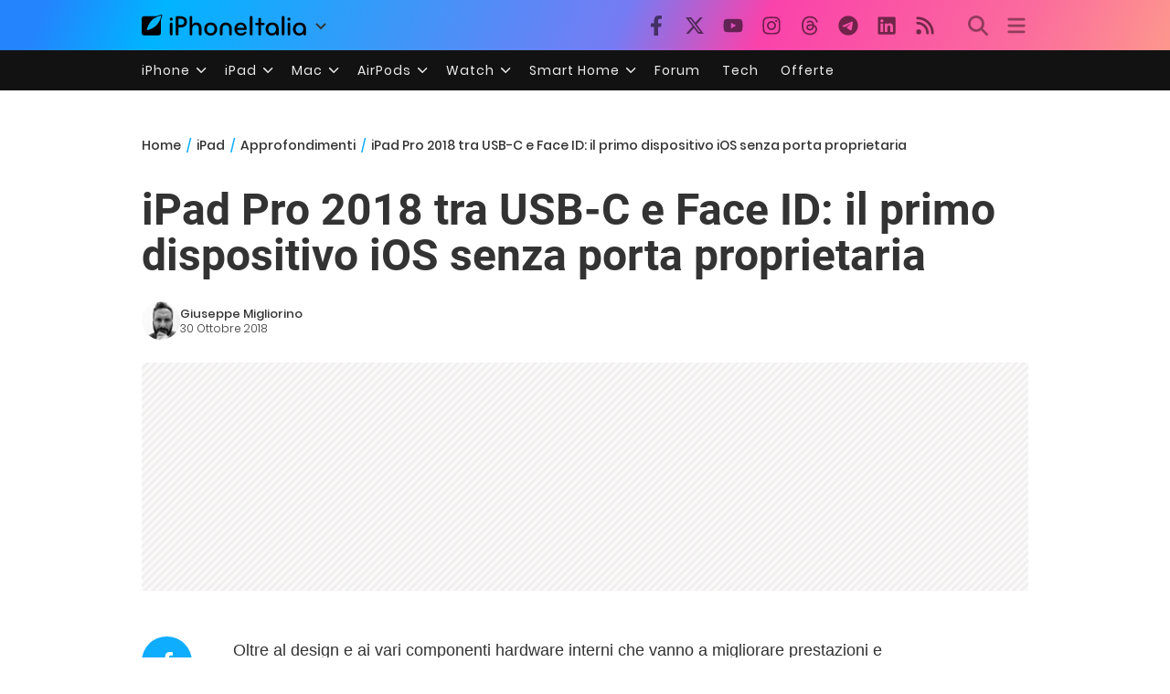

--- FILE ---
content_type: text/html; charset=UTF-8
request_url: https://ipad.iphoneitalia.com/197394/porta-usb-c-ipad-pro-2018
body_size: 30095
content:

<!doctype html>
<html lang="it-IT">

<head>
    <meta charset="UTF-8">
    <meta name="viewport" content="width=device-width, initial-scale=1">
    <link rel="profile" href="https://gmpg.org/xfn/11">
    <link rel="apple-touch-icon" sizes="180x180" href="/favicon-apple-touch-icon.png">
    <link rel="icon" type="image/png" sizes="32x32" href="/favicon-32x32.png">
    <link rel="icon" type="image/png" sizes="16x16" href="/favicon-16x16.png">
    <link rel="manifest" href="/favicon-site.webmanifest">
    <link rel="mask-icon" href="/favicon-safari-pinned-tab.svg" color="#00B4FF">
    <link rel="shortcut icon" href="/favicon.ico">

    
<script
  src="https://browser.sentry-cdn.com/7.101.1/bundle.tracing.min.js"
  crossorigin="anonymous"
></script>

<script>
  Sentry.init({
    dsn: "https://7a46500310191e71061598b9983d97f7@o4510573385416704.ingest.de.sentry.io/4510573388496976",

    integrations: [
      new Sentry.BrowserTracing(),
    ],

    tracesSampleRate: 0.2,

    environment: "production",
  });
</script>

<!-- Pre -->
<link rel="preload" href="https://ipad.iphoneitalia.com/wp-content/themes/spinblog-common-theme/js/dist/theme-bundle.min.js?ver=20260110-0" as="script">
<link rel="preload" href="https://ipad.iphoneitalia.com/wp-content/themes/spinblog-common-theme/js/dist/config-iphoneita.min.js?ver=6.2.8" as="script">
<link rel="preconnect" href="https://cdn.clickiocdn.com" crossorigin>
<link rel="preconnect" href="https://up.clickiocdn.com" crossorigin>
<link rel="preconnect" href="https://s.clickiocdn.com" crossorigin><!-- End Pre -->

<meta name="msapplication-TileColor" content="#00B4FF">
<!-- <meta name="theme-color" content="#000"> -->
<meta name="facebook-domain-verification" content="fs8bxneuscsojz5jn9cczq1e66gqzh" />

            <meta name="is_review" content="0" />
        <meta name='robots' content='max-image-preview:large' />

	<!-- This site is optimized with the Yoast SEO Premium plugin v20.4 (Yoast SEO v20.4) - https://yoast.com/wordpress/plugins/seo/ -->
	<title>USB-C e Face ID, le due novità più importanti di iPad Pro 2018 - iPad - iPhone Italia</title>
	<link rel="canonical" href="https://ipad.iphoneitalia.com/197394/porta-usb-c-ipad-pro-2018" />
	<meta property="og:locale" content="it_IT" />
	<meta property="og:type" content="article" />
	<meta property="og:title" content="iPad Pro 2018 tra USB-C e Face ID: il primo dispositivo iOS senza porta proprietaria" />
	<meta property="og:description" content="Oltre al design e ai vari componenti hardware interni che vanno a migliorare prestazioni e autonomia, gli iPad Pro 2018 si contraddistinguono per due aspetti principali: l&rsquo;abbandono della porta Lightning e del tasto Home. E viene eliminato anche il connettore jack audio da 3.5mm, con Apple &ldquo;costretta&rdquo; a rilasciare anche diversi accessori USB-C.La prima scelta [&hellip;]" />
	<meta property="og:url" content="https://ipad.iphoneitalia.com/197394/porta-usb-c-ipad-pro-2018" />
	<meta property="og:site_name" content="iPad - iPhone Italia" />
	<meta property="article:publisher" content="https://www.facebook.com/iphoneitaliablog/" />
	<meta property="article:published_time" content="2018-10-30T15:19:18+00:00" />
	<meta property="article:modified_time" content="2018-10-30T16:22:47+00:00" />
	<meta property="og:image" content="https://static.ipaditalia.com/wp-content/uploads/2018/10/Schermata-2018-10-30-alle-16.14.07.jpg" />
	<meta property="og:image:width" content="1466" />
	<meta property="og:image:height" content="796" />
	<meta property="og:image:type" content="image/jpeg" />
	<meta name="author" content="Giuseppe Migliorino" />
	<meta name="twitter:label1" content="Scritto da" />
	<meta name="twitter:data1" content="Giuseppe Migliorino" />
	<meta name="twitter:label2" content="Tempo di lettura stimato" />
	<meta name="twitter:data2" content="2 minuti" />
	<script type="application/ld+json" class="yoast-schema-graph">{"@context":"https://schema.org","@graph":[{"@type":"Article","@id":"https://ipad.iphoneitalia.com/197394/porta-usb-c-ipad-pro-2018#article","isPartOf":{"@id":"https://ipad.iphoneitalia.com/197394/porta-usb-c-ipad-pro-2018"},"author":{"name":"Giuseppe Migliorino","@id":"https://ipad.iphoneitalia.com/#/schema/person/5942ef02f7b890eaca569aff4340eb9c"},"headline":"iPad Pro 2018 tra USB-C e Face ID: il primo dispositivo iOS senza porta proprietaria","datePublished":"2018-10-30T15:19:18+00:00","dateModified":"2018-10-30T16:22:47+00:00","mainEntityOfPage":{"@id":"https://ipad.iphoneitalia.com/197394/porta-usb-c-ipad-pro-2018"},"wordCount":404,"commentCount":0,"publisher":{"@id":"https://ipad.iphoneitalia.com/#organization"},"image":{"@id":"https://ipad.iphoneitalia.com/197394/porta-usb-c-ipad-pro-2018#primaryimage"},"thumbnailUrl":"https://static-ipad.iphoneitalia.com/wp-content/uploads/2018/10/Schermata-2018-10-30-alle-16.14.07.jpg","keywords":["face id","ipad pro","ipad pro 2018","ligtning","porta proprietaria.","usb-c"],"articleSection":["Approfondimenti"],"inLanguage":"it-IT","potentialAction":[{"@type":"CommentAction","name":"Comment","target":["https://ipad.iphoneitalia.com/197394/porta-usb-c-ipad-pro-2018#respond"]}],"copyrightYear":"2018","copyrightHolder":{"@id":"https://ipad.iphoneitalia.com/#organization"}},{"@type":"WebPage","@id":"https://ipad.iphoneitalia.com/197394/porta-usb-c-ipad-pro-2018","url":"https://ipad.iphoneitalia.com/197394/porta-usb-c-ipad-pro-2018","name":"USB-C e Face ID, le due novità più importanti di iPad Pro 2018 - iPad - iPhone Italia","isPartOf":{"@id":"https://ipad.iphoneitalia.com/#website"},"primaryImageOfPage":{"@id":"https://ipad.iphoneitalia.com/197394/porta-usb-c-ipad-pro-2018#primaryimage"},"image":{"@id":"https://ipad.iphoneitalia.com/197394/porta-usb-c-ipad-pro-2018#primaryimage"},"thumbnailUrl":"https://static-ipad.iphoneitalia.com/wp-content/uploads/2018/10/Schermata-2018-10-30-alle-16.14.07.jpg","datePublished":"2018-10-30T15:19:18+00:00","dateModified":"2018-10-30T16:22:47+00:00","breadcrumb":{"@id":"https://ipad.iphoneitalia.com/197394/porta-usb-c-ipad-pro-2018#breadcrumb"},"inLanguage":"it-IT","potentialAction":[{"@type":"ReadAction","target":["https://ipad.iphoneitalia.com/197394/porta-usb-c-ipad-pro-2018"]}]},{"@type":"ImageObject","inLanguage":"it-IT","@id":"https://ipad.iphoneitalia.com/197394/porta-usb-c-ipad-pro-2018#primaryimage","url":"https://static-ipad.iphoneitalia.com/wp-content/uploads/2018/10/Schermata-2018-10-30-alle-16.14.07.jpg","contentUrl":"https://static-ipad.iphoneitalia.com/wp-content/uploads/2018/10/Schermata-2018-10-30-alle-16.14.07.jpg","width":1466,"height":796},{"@type":"BreadcrumbList","@id":"https://ipad.iphoneitalia.com/197394/porta-usb-c-ipad-pro-2018#breadcrumb","itemListElement":[{"@type":"ListItem","position":1,"name":"Home (iPad)","item":"https://ipad.iphoneitalia.com/"},{"@type":"ListItem","position":2,"name":"Approfondimenti","item":"https://ipad.iphoneitalia.com/category/approfondimenti"},{"@type":"ListItem","position":3,"name":"iPad Pro 2018 tra USB-C e Face ID: il primo dispositivo iOS senza porta proprietaria"}]},{"@type":"WebSite","@id":"https://ipad.iphoneitalia.com/#website","url":"https://ipad.iphoneitalia.com/","name":"iPad - iPhone Italia","description":"Sezione iPad","publisher":{"@id":"https://ipad.iphoneitalia.com/#organization"},"potentialAction":[{"@type":"SearchAction","target":{"@type":"EntryPoint","urlTemplate":"https://ipad.iphoneitalia.com/?s={search_term_string}"},"query-input":"required name=search_term_string"}],"inLanguage":"it-IT"},{"@type":"Organization","@id":"https://ipad.iphoneitalia.com/#organization","name":"Spinblog","url":"https://ipad.iphoneitalia.com/","logo":{"@type":"ImageObject","inLanguage":"it-IT","@id":"https://ipad.iphoneitalia.com/#/schema/logo/image/","url":"https://static-ipad.iphoneitalia.com/wp-content/uploads/2020/05/Round-Logo-2019.png","contentUrl":"https://static-ipad.iphoneitalia.com/wp-content/uploads/2020/05/Round-Logo-2019.png","width":512,"height":512,"caption":"Spinblog"},"image":{"@id":"https://ipad.iphoneitalia.com/#/schema/logo/image/"},"sameAs":["https://www.facebook.com/iphoneitaliablog/","https://twitter.com/iPhone_Italia","https://www.instagram.com/iphoneitaliaofficial/","https://www.youtube.com/user/iPhoneItalia"]},{"@type":"Person","@id":"https://ipad.iphoneitalia.com/#/schema/person/5942ef02f7b890eaca569aff4340eb9c","name":"Giuseppe Migliorino","image":{"@type":"ImageObject","inLanguage":"it-IT","@id":"https://ipad.iphoneitalia.com/#/schema/person/image/","url":"https://secure.gravatar.com/avatar/21aae15a12f757814f9485a5119f2fa3?s=96&d=mm&r=x","contentUrl":"https://secure.gravatar.com/avatar/21aae15a12f757814f9485a5119f2fa3?s=96&d=mm&r=x","caption":"Giuseppe Migliorino"},"description":"Tra i veterani di iPhoneItalia, entra a far parte del team nel 2008 e, da allora, ha firmato decine di migliaia di articoli dedicati al mondo Apple e alla tecnologia in generale. Oggi è il Content Manager di iPhoneItalia, coordina le pubblicazioni, definisce la strategia dei contenuti e cura copy e ottimizzazione dei singoli articoli. Si occupa in particolare di news, approfondimenti sull’ecosistema Apple, trend del mercato tech e dinamiche del marketing digitale.","url":"https://ipad.iphoneitalia.com/author/giuseppe"}]}</script>
	<!-- / Yoast SEO Premium plugin. -->


<link rel="alternate" type="application/rss+xml" title="iPad - iPhone Italia &raquo; Feed" href="https://ipad.iphoneitalia.com/feed" />
<link rel="alternate" type="application/rss+xml" title="iPad - iPhone Italia &raquo; Feed dei commenti" href="https://ipad.iphoneitalia.com/comments/feed" />
<link rel="alternate" type="application/rss+xml" title="iPad - iPhone Italia &raquo; iPad Pro 2018 tra USB-C e Face ID: il primo dispositivo iOS senza porta proprietaria Feed dei commenti" href="https://ipad.iphoneitalia.com/197394/porta-usb-c-ipad-pro-2018/feed" />
<link rel='stylesheet' id='spinblog-theme-style-css' href='https://ipad.iphoneitalia.com/wp-content/themes/spinblog-common-theme/style.css?ver=20260110-0'  media='all' />
<link rel='stylesheet' id='aawp-css' href='https://ipad.iphoneitalia.com/wp-content/plugins/aawp/assets/dist/css/main.css?ver=4.2.8'  media='all' />
<script  defer src='https://ipad.iphoneitalia.com/wp-includes/js/jquery/jquery.min.js?ver=3.6.4' id='jquery-core-js'></script>
<script  defer src='https://ipad.iphoneitalia.com/wp-includes/js/jquery/jquery-migrate.min.js?ver=3.4.0' id='jquery-migrate-js'></script>
<link rel="https://api.w.org/" href="https://ipad.iphoneitalia.com/wp-json/" /><link rel="alternate" type="application/json" href="https://ipad.iphoneitalia.com/wp-json/wp/v2/posts/197394" /><link rel="EditURI" type="application/rsd+xml" title="RSD" href="https://ipad.iphoneitalia.com/xmlrpc.php?rsd" />
<link rel="wlwmanifest" type="application/wlwmanifest+xml" href="https://ipad.iphoneitalia.com/wp-includes/wlwmanifest.xml" />
<meta name="generator" content="WordPress 6.2.8" />
<link rel='shortlink' href='https://ipad.iphoneitalia.com/?p=197394' />
<link rel="alternate" type="application/json+oembed" href="https://ipad.iphoneitalia.com/wp-json/oembed/1.0/embed?url=https%3A%2F%2Fipad.iphoneitalia.com%2F197394%2Fporta-usb-c-ipad-pro-2018" />
<link rel="alternate" type="text/xml+oembed" href="https://ipad.iphoneitalia.com/wp-json/oembed/1.0/embed?url=https%3A%2F%2Fipad.iphoneitalia.com%2F197394%2Fporta-usb-c-ipad-pro-2018&#038;format=xml" />
<style type="text/css">.aawp .aawp-tb__row--highlight{background-color:#256aaf;}.aawp .aawp-tb__row--highlight{color:#fff;}.aawp .aawp-tb__row--highlight a{color:#fff;}</style>
<!--Plugin WP Missed Schedule 2013.1231.2013 Active - Tag 6707293c0218e2d8b7aa38d418ffa608-->

<!-- This site is patched which an important unfixed problem since WordPress 2.5+ to 3.9+ -->

<link rel="pingback" href="https://ipad.iphoneitalia.com/xmlrpc.php">    
<!-- CMP -->

<!-- TCF stub -->
<script type="text/javascript">
!function(){"use strict";var t,e,o=(t=function(t){function e(t){return(e="function"==typeof Symbol&&"symbol"==typeof Symbol.iterator?function(t){return typeof t}:function(t){return t&&"function"==typeof Symbol&&t.constructor===Symbol&&t!==Symbol.prototype?"symbol":typeof t})(t)}t.exports=function(){for(var t,o,n=[],r=window,a=r;a;){try{if(a.frames.__tcfapiLocator){t=a;break}}catch(t){}if(a===r.top)break;a=a.parent}t||(function t(){var e=r.document,o=!!r.frames.__tcfapiLocator;if(!o)if(e.body){var n=e.createElement("iframe");n.style.cssText="display:none",n.name="__tcfapiLocator",e.body.appendChild(n)}else setTimeout(t,5);return!o}(),r.__tcfapi=function(){for(var t=arguments.length,e=new Array(t),r=0;r<t;r++)e[r]=arguments[r];if(!e.length)return n;"setGdprApplies"===e[0]?e.length>3&&2===parseInt(e[1],10)&&"boolean"==typeof e[3]&&(o=e[3],"function"==typeof e[2]&&e[2]("set",!0)):"ping"===e[0]?"function"==typeof e[2]&&e[2]({gdprApplies:o,cmpLoaded:!1,cmpStatus:"stub"}):n.push(e)},r.addEventListener("message",(function(t){var o="string"==typeof t.data,n={};if(o)try{n=JSON.parse(t.data)}catch(t){}else n=t.data;var r="object"===e(n)&&null!==n?n.__tcfapiCall:null;r&&window.__tcfapi(r.command,r.version,(function(e,n){var a={__tcfapiReturn:{returnValue:e,success:n,callId:r.callId}};t&&t.source&&t.source.postMessage&&t.source.postMessage(o?JSON.stringify(a):a,"*")}),r.parameter)}),!1))}},t(e={exports:{}}),e.exports);o()}();
</script>

<!-- Default Consent Mode config -->
<script>
    //<![CDATA[
    window.dataLayer = window.dataLayer || [];
    function gtag(){dataLayer.push(arguments);}
    gtag('consent', 'default', {
        'ad_storage': 'denied',
        'analytics_storage': 'denied',
        'functionality_storage': 'denied',
        'personalization_storage': 'denied',
        'security_storage': 'denied',
        'ad_user_data': 'denied',
        'ad_personalization': 'denied',
        'wait_for_update': 1500
    });
    gtag('set', 'ads_data_redaction', false);
    gtag('set', 'url_passthrough', true);
    (function(){
        const s={adStorage:{storageName:"ad_storage",serialNumber:0},analyticsStorage:{storageName:"analytics_storage",serialNumber:1},functionalityStorage:{storageName:"functionality_storage",serialNumber:2},personalizationStorage:{storageName:"personalization_storage",serialNumber:3},securityStorage:{storageName:"security_storage",serialNumber:4},adUserData:{storageName:"ad_user_data",serialNumber:5},adPersonalization:{storageName:"ad_personalization",serialNumber:6}};let c=localStorage.getItem("__lxG__consent__v2");if(c){c=JSON.parse(c);if(c&&c.cls_val)c=c.cls_val;if(c)c=c.split("|");if(c&&c.length&&typeof c[14]!==undefined){c=c[14].split("").map(e=>e-0);if(c.length){let t={};Object.values(s).sort((e,t)=>e.serialNumber-t.serialNumber).forEach(e=>{t[e.storageName]=c[e.serialNumber]?"granted":"denied"});gtag("consent","update",t)}}}
        if(Math.random() < 0.05) {if (window.dataLayer && (window.dataLayer.some(e => e[0] === 'js' && e[1] instanceof Date) || window.dataLayer.some(e => e['event'] === 'gtm.js' && e['gtm.start'] == true ))) {document.head.appendChild(document.createElement('img')).src = "//clickiocdn.com/utr/gtag/?sid=205463";}}
    })();
    //]]>
</script>

<!-- Clickio Consent Main tag -->
<script async type="text/javascript" src="//clickiocmp.com/t/consent_205463.js"></script>
<!-- End CMP -->

<!-- Google Tag Manager -->
<script>(function(w,d,s,l,i){w[l]=w[l]||[];w[l].push({'gtm.start':
new Date().getTime(),event:'gtm.js'});var f=d.getElementsByTagName(s)[0],
j=d.createElement(s),dl=l!='dataLayer'?'&l='+l:'';j.async=true;j.src=
'https://www.googletagmanager.com/gtm.js?id='+i+dl;f.parentNode.insertBefore(j,f);
})(window,document,'script','dataLayer','GTM-M3J287D');</script>
<!-- End Google Tag Manager --></head>

<body class="post-template-default single single-post postid-197394 single-format-standard aawp-custom no-sidebar">

    
<script>
  (function(){
    const saved = document.cookie.match(/dark_mode=(true|false)/)?.[1];
    const prefersDark = window.matchMedia('(prefers-color-scheme: dark)').matches;
    const isDark = saved !== undefined ? saved === 'true' : prefersDark;
    document.body.classList.toggle('dark-mode', isDark);
  })();
</script>

<!-- Google Tag Manager (noscript) -->
<noscript><iframe src="https://www.googletagmanager.com/ns.html?id=GTM-M3J287D"
height="0" width="0" style="display:none;visibility:hidden"></iframe></noscript>
<!-- End Google Tag Manager (noscript) -->
    <div id="site">

        <header id="header" class="site-header headroom ">

            <nav class="navbar navbar-expand-sm">

                <div class="container">


                    <div id="logo" class="navbar-brand" style="display: flex; align-items: center;">
                        <a title="iPhoneItalia Homepage" href="https://www.iphoneitalia.com" alt="iPhoneItalia Homepage">
                                                            <svg class="logo-svg" xmlns="http://www.w3.org/2000/svg" viewBox="0 0 353 45">
                                <g>
                                    <path d="M212.637,16.932c-7.887,0-13.693,5.99-13.693,13.998c0,7.641,4.828,13.997,13.938,13.997c4.4,0,8.557-1.772,10.881-4.462
                                        c0.428-0.489,0.732-1.039,0.732-1.648c0-1.469-1.1-2.386-2.384-2.386c-0.733,0-1.405,0.429-1.894,0.917
                                        c-2.018,1.895-3.914,2.994-7.092,2.994c-5.072,0-7.947-3.177-8.253-7.396h18.276c1.652,0,2.201-0.977,2.201-1.955
                                        C225.35,23.167,220.338,16.932,212.637,16.932 M220.032,28.301h-15.037c0.55-3.79,3.423-6.785,7.642-6.785
                                        C216.793,21.516,219.543,24.634,220.032,28.301"/>
                                    <path d="M167.707,29.707v12.104c0,1.588,1.283,2.871,2.872,2.871c1.59,0,2.873-1.283,2.873-2.871V29.035
                                        c0-3.852,2.995-6.848,7.03-6.848c4.035,0,7.09,2.996,7.09,6.848v12.775c0,1.588,1.283,2.871,2.873,2.871s2.873-1.283,2.873-2.871
                                        V29.707c0-7.151-5.44-12.775-12.836-12.775C173.086,16.932,167.707,22.556,167.707,29.707"/>
                                    <path d="M162.082,30.93c0-7.703-5.502-13.999-13.998-13.999c-8.497,0-13.998,6.295-13.998,13.999
                                        c0,7.701,5.501,13.998,13.998,13.998C156.58,44.928,162.082,38.631,162.082,30.93 M156.336,30.93c0,4.951-2.873,9.107-8.252,9.107
                                        s-8.252-4.156-8.252-9.107s2.873-9.107,8.252-9.107S156.336,25.979,156.336,30.93"/>
                                    <path d="M128.46,41.811v-12.47c0-7.213-4.034-12.409-11.063-12.409c-4.036,0-7.091,1.834-8.802,5.135V5.929
                                        c0-2.017-1.284-2.934-2.874-2.934c-1.651,0-2.872,1.1-2.872,2.934v35.882c0,1.588,1.161,2.871,2.872,2.871
                                        c1.651,0,2.874-1.283,2.874-2.871V29.646c0-4.155,2.628-7.518,7.212-7.518c4.585,0,6.907,3.178,6.907,7.457v12.227
                                        c0,1.588,1.162,2.871,2.874,2.871C127.421,44.682,128.46,43.338,128.46,41.811"/>
                                    <path d="M78.942,41.688V27.507h4.328c9.291,0,13.875-4.89,13.875-11.92c0-7.029-4.584-12.103-13.875-12.103h-7.2
                                        c-1.835,0-2.996,1.222-2.996,2.995v35.208c0,1.65,1.222,2.994,2.996,2.994C77.782,44.682,78.942,43.338,78.942,41.688
                                    M84.432,8.863c4.522,0,6.846,3.118,6.846,6.724c0,3.607-2.324,6.541-6.846,6.541h-5.489V8.863H84.432z"/>
                                    <path d="M60.06,9.657c0,1.834,1.528,3.363,3.362,3.363c1.833,0,3.362-1.529,3.362-3.363c0-1.833-1.529-3.361-3.362-3.361
                                        C61.588,6.296,60.06,7.824,60.06,9.657 M66.295,41.811V20.049c0-1.589-1.223-2.873-2.873-2.873s-2.873,1.284-2.873,2.873v21.762
                                        c0,1.588,1.161,2.871,2.873,2.871C65.133,44.682,66.295,43.398,66.295,41.811"/>
                                    <path d="M352.712,30.93c0-8.253-5.197-13.999-13.998-13.999c-8.619,0-14.121,6.358-14.121,13.999
                                        c0,7.764,4.951,13.998,13.51,13.998c3.972,0,7.214-1.895,8.925-4.463v1.346c0,1.588,1.1,2.871,2.812,2.871
                                        c1.772,0,2.873-1.283,2.873-2.871V30.93z M346.965,30.93c0,4.768-3.239,9.107-8.312,9.107c-5.44,0-8.313-3.852-8.313-9.107
                                        c0-5.014,3.424-9.107,8.313-9.107S346.965,25.305,346.965,30.93"/>
                                    <path d="M318.861,41.811V20.049c0-1.589-1.221-2.873-2.873-2.873c-1.65,0-2.873,1.284-2.873,2.873v21.762
                                        c0,1.588,1.16,2.871,2.873,2.871C317.7,44.682,318.861,43.398,318.861,41.811 M312.627,9.657c0,1.834,1.527,3.363,3.361,3.363
                                        c1.832,0,3.363-1.529,3.363-3.363c0-1.833-1.531-3.361-3.363-3.361C314.154,6.296,312.627,7.824,312.627,9.657"/>
                                    <path d="M306.38,41.586V5.889c0-1.773-1.161-2.995-2.873-2.995c-1.833,0-2.994,1.345-2.994,2.995v35.697
                                        c0,1.65,1.222,2.996,2.994,2.996C305.219,44.582,306.38,43.236,306.38,41.586"/>
                                    <path d="M294.004,30.93c0-8.253-5.195-13.999-13.998-13.999c-8.618,0-14.12,6.358-14.12,13.999c0,7.764,4.951,13.998,13.51,13.998
                                        c3.972,0,7.212-1.895,8.925-4.463v1.346c0,1.588,1.1,2.871,2.812,2.871c1.772,0,2.872-1.283,2.872-2.871V30.93z M288.258,30.93
                                        c0,4.768-3.239,9.107-8.312,9.107c-5.44,0-8.313-3.852-8.313-9.107c0-5.014,3.424-9.107,8.313-9.107S288.258,25.305,288.258,30.93"
                                        />
                                    <path d="M256.165,41.811V22.433h5.256c1.347,0,2.386-1.039,2.386-2.384c0-1.345-1.039-2.384-2.386-2.384h-5.256V9.657
                                        c0-1.589-1.161-2.872-2.873-2.872c-1.711,0-2.873,1.283-2.873,2.872v8.008h-4.646c-1.344,0-2.383,1.039-2.383,2.384
                                        c0,1.345,1.039,2.384,2.383,2.384h4.646v19.378c0,1.588,1.162,2.871,2.873,2.871C255.004,44.682,256.165,43.398,256.165,41.811"/>
                                    <path d="M237.84,41.586V5.889c0-1.773-1.161-2.995-2.873-2.995c-1.834,0-2.994,1.345-2.994,2.995v35.697
                                        c0,1.65,1.223,2.996,2.994,2.996C236.679,44.582,237.84,43.236,237.84,41.586"/>
                                    <path style="fill-rule:evenodd;clip-rule:evenodd;" d="M43.945,0.009c-1.606-0.115-6.496,0.809-12.004,3.313H5.351
                                        C2.396,3.322,0,5.718,0,8.673v30.559c0,2.955,2.396,5.349,5.351,5.349h30.558c2.955,0,5.35-2.394,5.35-5.349V11.06
                                        C43.345,5.931,44.076,1.515,43.945,0.009z M31.753,22.869c-7.735,7.683-18.304,10.564-20.631,10.513
                                        c-0.091-2.326,2.614-12.942,10.167-20.803c7.733-7.682,18.304-10.564,20.63-10.511C42.011,4.393,39.305,15.01,31.753,22.869z"/>
                                </svg>
                                                    </a>
                        <div class="logo-caret-wrap">
                            <button id="header-menu-toggle" aria-label="Apri menu">
                                <svg width="20" height="20" viewBox="0 0 20 20"><polyline points="5,8 10,13 15,8" fill="none" stroke="#333" stroke-width="2"/></svg>
                            </button>
                            <div id="header-dropdown-menu">
                                <ul class="menu">
                                    <li class="menu-item home">
                                        <a href="https://www.iphoneitalia.com" class="menu-link" title="iPhoneItalia Home">
                                            <svg class="icon sprite home" width="16" height="16"><use href="#home"></use></svg>
                                            Home
                                        </a>
                                    </li>
                                    <li class="menu-item ipad">
                                        <a href="https://ipad.iphoneitalia.com/" class="menu-link" title="Sezione iPad">
                                            <svg class="icon sprite ipad" width="16" height="16"><use href="#ipad"></use></svg>
                                            iPad
                                        </a>
                                    </li>
                                    <li class="menu-item mac">
                                        <a href="https://mac.iphoneitalia.com/" class="menu-link" title="Sezione Mac">
                                            <svg class="icon sprite mac" width="16" height="16"><use href="#mac"></use></svg>
                                            Mac
                                        </a>
                                    </li>
                                    <li class="menu-item forum">
                                        <a href="https://forum.iphoneitalia.com/" class="menu-link" title="iPhoneItalia Forum" target="_blank" rel="noopener noreferrer">
                                            <svg class="icon sprite forum" width="16" height="16"><use href="#forum"></use></svg>
                                            Forum
                                        </a>
                                    </li>
                                </ul>
                            </div>
                        </div>
                    </div><!-- .logo -->

                    
                                        <div id="social-navigation" class="d-none d-lg-block">
                        <ul>
                            <li class="nav-item"><a href="https://www.facebook.com/iphoneitaliablog/" 
                        target="_blank" 
                        title="Facebook" 
                        class="nav-link">
                        <svg class="icon sprite facebook">
                            <use href="#facebook"></use>
                        </svg>
                        </a></li><li class="nav-item"><a href="https://twitter.com/iphone_italia" 
                        target="_blank" 
                        title="Twitter" 
                        class="nav-link">
                        <svg class="icon sprite twitter">
                            <use href="#twitter"></use>
                        </svg>
                        </a></li><li class="nav-item"><a href="https://www.youtube.com/user/iPhoneItalia" 
                        target="_blank" 
                        title="Youtube" 
                        class="nav-link">
                        <svg class="icon sprite youtube">
                            <use href="#youtube"></use>
                        </svg>
                        </a></li><li class="nav-item"><a href="https://www.instagram.com/iphoneitaliaofficial/" 
                        target="_blank" 
                        title="Instagram" 
                        class="nav-link">
                        <svg class="icon sprite instagram">
                            <use href="#instagram"></use>
                        </svg>
                        </a></li><li class="nav-item"><a href="https://www.threads.com/@iphoneitaliaofficial" 
                        target="_blank" 
                        title="Threads" 
                        class="nav-link">
                        <svg class="icon sprite threads">
                            <use href="#threads"></use>
                        </svg>
                        </a></li><li class="nav-item"><a href="https://t.me/iPhoneItaliaTelegram" 
                        target="_blank" 
                        title="Telegram" 
                        class="nav-link">
                        <svg class="icon sprite telegram">
                            <use href="#telegram"></use>
                        </svg>
                        </a></li><li class="nav-item"><a href="https://www.linkedin.com/company/iphoneitalia/" 
                        target="_blank" 
                        title="LinkedIn" 
                        class="nav-link">
                        <svg class="icon sprite linkedin">
                            <use href="#linkedin"></use>
                        </svg>
                        </a></li><li class="nav-item"><a href="https://www.iphoneitalia.com/feed" 
                        target="_blank" 
                        title="RSS" 
                        class="nav-link">
                        <svg class="icon sprite rss">
                            <use href="#rss"></use>
                        </svg>
                        </a></li>                        </ul>
                    </div><!-- #social-navigation desktop -->
                    
                    <div id="tools-navigation" class="ml-sm-0 ml-md-3">
                        <ul>
                            <li class="nav-item float-right float-sm-none">
                                <a href="#" class="nav-link icon search" title="Cerca">
                                    <svg class="icon sprite lens">
                                        <use href="#lens"></use>
                                    </svg>
                                </a>
                            </li>
                            <li class="nav-item float-left float-sm-none mr-0">
                                <a href="#" class="nav-link icon menu" title="Menu">
                                    <svg class="icon sprite menu">
                                        <use href="#menu"></use>
                                    </svg>
                                </a>
                            </li>
                        </ul>
                    </div><!-- #tools-navigation -->

                </div><!-- .container -->

            </nav><!-- .navbar -->

            <div class="secondary-menu-wrap">
                <div id="secondary-menu" class="container"><ul id="menu-menu-orizzontale-top" class="menu"><li id="menu-item-798062" class="menu-item menu-item-type-custom menu-item-object-custom menu-item-has-children menu-item-798062"><a href="#iPhone" class="nav-link">iPhone</a>
<ul class="sub-menu">
	<li id="menu-item-841283" class="menu-item menu-item-type-custom menu-item-object-custom menu-item-841283"><a href="https://www.iphoneitalia.com/841112/iphone-air-e-ora-ufficiale-apple-presenta-il-modello-piu-sottile" class="nav-link">iPhone Air</a></li>
	<li id="menu-item-798064" class="menu-item menu-item-type-custom menu-item-object-custom menu-item-798064"><a title="iPhone 13" href="https://www.iphoneitalia.com/841145/ecco-liphone-17-caratteristiche-prezzi-e-novita-finalmente-promotion" class="nav-link">iPhone 17</a></li>
	<li id="menu-item-798063" class="menu-item menu-item-type-custom menu-item-object-custom menu-item-798063"><a title="iPhone 14" href="https://www.iphoneitalia.com/841122/apple-presenta-iphone-17-pro-e-iphone-17-pro-max-caratteristiche-prezzi-e-tutte-le-novita" class="nav-link">iPhone 17 Pro</a></li>
	<li id="menu-item-798067" class="menu-item menu-item-type-custom menu-item-object-custom menu-item-798067"><a title="iPhone SE" href="https://www.iphoneitalia.com/834575/apple-svela-liphone-16e-caratteristiche-novita-e-prezzi" class="nav-link">iPhone 16e</a></li>
	<li id="menu-item-829740" class="menu-item menu-item-type-post_type menu-item-object-post menu-item-829740"><a href="https://www.iphoneitalia.com/829556/apple-presenta-iphone-16-camera-control-tasto-azione-chip-a18-e-apple-intelligence" class="nav-link">iPhone 16</a></li>
	<li id="menu-item-829744" class="menu-item menu-item-type-post_type menu-item-object-post menu-item-829744"><a href="https://www.iphoneitalia.com/829603/apple-svela-iphone-16-pro-e-iphone-16-pro-max" class="nav-link">iPhone 16 Pro</a></li>
	<li id="menu-item-812588" class="menu-item menu-item-type-custom menu-item-object-custom menu-item-812588"><a title="iPhone 15" href="https://www.iphoneitalia.com/iphone-15" class="nav-link">iPhone 15</a></li>
	<li id="menu-item-800872" class="menu-item menu-item-type-custom menu-item-object-custom menu-item-800872"><a title="iPhone Ricondizionati" href="https://www.iphoneitalia.com/miglior-sito-iphone-ricondizionati" class="nav-link">iPhone Ricondizionati</a></li>
	<li id="menu-item-830809" class="menu-item menu-item-type-post_type menu-item-object-page menu-item-830809"><a href="https://www.iphoneitalia.com/migliori-cover-iphone" class="nav-link">Migliori cover</a></li>
	<li id="menu-item-812872" class="menu-item menu-item-type-custom menu-item-object-custom menu-item-812872"><a title="Cuffie e Auricolari" href="https://iphoneitalia.com/migliori-cuffie-auricolari-bluetooth-per-iphone" class="nav-link">Cuffie e Auricolari</a></li>
	<li id="menu-item-802718" class="menu-item menu-item-type-custom menu-item-object-custom menu-item-802718"><a title="AirTag" href="https://www.iphoneitalia.com/airtag" class="nav-link">AirTag</a></li>
	<li id="menu-item-798072" class="menu-item menu-item-type-custom menu-item-object-custom menu-item-798072"><a title="iOS 15" href="https://www.iphoneitalia.com/829942/apple-rilascia-ufficialmente-ios-18-ecco-le-novita" class="nav-link">iOS 18</a></li>
	<li id="menu-item-809981" class="menu-item menu-item-type-custom menu-item-object-custom menu-item-809981"><a title="iOS 17" href="https://www.iphoneitalia.com/ios-17" class="nav-link">iOS 17</a></li>
	<li id="menu-item-798071" class="menu-item menu-item-type-custom menu-item-object-custom menu-item-798071"><a title="iOS 16" href="https://www.iphoneitalia.com/ios-16" class="nav-link">iOS 16</a></li>
</ul>
</li>
<li id="menu-item-798078" class="menu-item menu-item-type-custom menu-item-object-custom menu-item-has-children menu-item-798078"><a title="iPad" href="#iPad" class="nav-link">iPad</a>
<ul class="sub-menu">
	<li id="menu-item-800057" class="menu-item menu-item-type-custom menu-item-object-custom menu-item-800057"><a title="iPad Air" href="https://ipad.iphoneitalia.com/208848/apple-presenta-ipad-air-m3-e-la-nuova-magic-keyboard" class="nav-link">iPad Air</a></li>
	<li id="menu-item-800058" class="menu-item menu-item-type-custom menu-item-object-custom menu-item-800058"><a title="iPad 10" href="https://ipad.iphoneitalia.com/208855/ecco-il-nuovo-ipad-11-il-tablet-entry-level-di-apple" class="nav-link">iPad 11</a></li>
	<li id="menu-item-800059" class="menu-item menu-item-type-custom menu-item-object-custom menu-item-800059"><a title="iPad Mini" href="https://ipad.iphoneitalia.com/ipad-mini" class="nav-link">iPad Mini</a></li>
	<li id="menu-item-798079" class="menu-item menu-item-type-custom menu-item-object-custom menu-item-798079"><a title="iPad Pro" href="https://www.iphoneitalia.com/ipad-pro-2022" class="nav-link">iPad Pro</a></li>
	<li id="menu-item-800068" class="menu-item menu-item-type-custom menu-item-object-custom menu-item-800068"><a title="iPadOS 16" href="https://ipad.iphoneitalia.com/208681/ecco-ipados-18-ora-disponibile-ufficialmente" class="nav-link">iPadOS 18</a></li>
	<li id="menu-item-810305" class="menu-item menu-item-type-custom menu-item-object-custom menu-item-810305"><a title="iPadOS 17" href="https://ipad.iphoneitalia.com/ipados-17" class="nav-link">iPadOS 17</a></li>
	<li id="menu-item-803835" class="menu-item menu-item-type-custom menu-item-object-custom menu-item-803835"><a title="Apple Pencil" href="https://ipad.iphoneitalia.com/apple-pencil" class="nav-link">Apple Pencil</a></li>
</ul>
</li>
<li id="menu-item-798086" class="menu-item menu-item-type-custom menu-item-object-custom menu-item-has-children menu-item-798086"><a title="Mac" href="#Mac" class="nav-link">Mac</a>
<ul class="sub-menu">
	<li id="menu-item-800060" class="menu-item menu-item-type-custom menu-item-object-custom menu-item-800060"><a title="MacBook Air" href="https://mac.iphoneitalia.com/123806/apple-annuncia-il-nuovo-macbook-air-m4" class="nav-link">MacBook Air</a></li>
	<li id="menu-item-800061" class="menu-item menu-item-type-custom menu-item-object-custom menu-item-800061"><a title="MacBook Pro" href="https://mac.iphoneitalia.com/123393/apple-presenta-i-nuovi-macbook-pro-con-chip-m4-m4-pro-ed-m4-max" class="nav-link">MacBook Pro</a></li>
	<li id="menu-item-800062" class="menu-item menu-item-type-custom menu-item-object-custom menu-item-800062"><a title="iMac" href="https://mac.iphoneitalia.com/123308/apple-presenta-il-nuovo-imac-con-processore-m4" class="nav-link">iMac</a></li>
	<li id="menu-item-800064" class="menu-item menu-item-type-custom menu-item-object-custom menu-item-800064"><a title="Mac mini" href="https://mac.iphoneitalia.com/123338/apple-presenta-il-nuovo-mac-mini-m4-ecco-tutte-le-novita" class="nav-link">Mac mini</a></li>
	<li id="menu-item-800063" class="menu-item menu-item-type-custom menu-item-object-custom menu-item-800063"><a title="Mac Studio" href="https://mac.iphoneitalia.com/123802/apple-presenta-il-nuovo-mac-studio-a-scelta-tra-m4-max-o-m3-ultra" class="nav-link">Mac Studio</a></li>
	<li id="menu-item-809959" class="menu-item menu-item-type-custom menu-item-object-custom menu-item-809959"><a title="Mac Pro" href="https://mac.iphoneitalia.com/mac-pro" class="nav-link">Mac Pro</a></li>
	<li id="menu-item-800067" class="menu-item menu-item-type-custom menu-item-object-custom menu-item-800067"><a title="macOS Ventura" href="https://mac.iphoneitalia.com/123119/apple-rilascia-macos-sequoia" class="nav-link">macOS Sequoia</a></li>
	<li id="menu-item-810306" class="menu-item menu-item-type-custom menu-item-object-custom menu-item-810306"><a title="macOS Sonoma" href="https://mac.iphoneitalia.com/macos-sonoma" class="nav-link">macOS Sonoma</a></li>
	<li id="menu-item-802719" class="menu-item menu-item-type-custom menu-item-object-custom menu-item-802719"><a title="Studio Display" href="https://mac.iphoneitalia.com/studio-display" class="nav-link">Studio Display</a></li>
	<li id="menu-item-802720" class="menu-item menu-item-type-custom menu-item-object-custom menu-item-802720"><a title="Pro Display XDR" href="https://mac.iphoneitalia.com/pro-display-xdr" class="nav-link">Pro Display XDR</a></li>
</ul>
</li>
<li id="menu-item-800069" class="menu-item menu-item-type-custom menu-item-object-custom menu-item-has-children menu-item-800069"><a title="AirPods" href="#AirPods" class="nav-link">AirPods</a>
<ul class="sub-menu">
	<li id="menu-item-800070" class="menu-item menu-item-type-custom menu-item-object-custom menu-item-800070"><a title="AirPods" href="https://www.iphoneitalia.com/829566/apple-svela-gli-airpods-4-ecco-tutte-le-novita" class="nav-link">AirPods</a></li>
	<li id="menu-item-800072" class="menu-item menu-item-type-custom menu-item-object-custom menu-item-800072"><a title="AirPods Pro" href="https://www.iphoneitalia.com/841123/apple-presenta-le-airpods-pro-3" class="nav-link">AirPods Pro</a></li>
	<li id="menu-item-800071" class="menu-item menu-item-type-custom menu-item-object-custom menu-item-800071"><a title="AirPods Max" href="https://www.iphoneitalia.com/airpods-max" class="nav-link">AirPods Max</a></li>
</ul>
</li>
<li id="menu-item-798080" class="menu-item menu-item-type-custom menu-item-object-custom menu-item-has-children menu-item-798080"><a title="Watch" href="#Watch" class="nav-link">Watch</a>
<ul class="sub-menu">
	<li id="menu-item-798081" class="menu-item menu-item-type-custom menu-item-object-custom menu-item-798081"><a title="Apple Watch Ultra" href="https://www.iphoneitalia.com/841124/apple-presenta-i-nuovi-apple-watch-series-11-apple-watch-se-3-ed-apple-watch-ultra-3" class="nav-link">Apple Watch Ultra 3</a></li>
	<li id="menu-item-798082" class="menu-item menu-item-type-custom menu-item-object-custom menu-item-798082"><a title="Apple Watch Series 8" href="https://www.iphoneitalia.com/841124/apple-presenta-i-nuovi-apple-watch-series-11-apple-watch-se-3-ed-apple-watch-ultra-3" class="nav-link">Apple Watch Series 11</a></li>
	<li id="menu-item-800056" class="menu-item menu-item-type-custom menu-item-object-custom menu-item-800056"><a title="Apple Watch SE" href="https://www.iphoneitalia.com/841124/apple-presenta-i-nuovi-apple-watch-series-11-apple-watch-se-3-ed-apple-watch-ultra-3" class="nav-link">Apple Watch SE 3</a></li>
	<li id="menu-item-829741" class="menu-item menu-item-type-post_type menu-item-object-post menu-item-829741"><a href="https://www.iphoneitalia.com/829537/apple-presenta-apple-watch-series-10" class="nav-link">Apple Watch Series 10</a></li>
	<li id="menu-item-813656" class="menu-item menu-item-type-custom menu-item-object-custom menu-item-813656"><a title="Apple Watch Series 9" href="https://www.iphoneitalia.com/apple-watch-series-9" class="nav-link">Apple Watch Series 9</a></li>
	<li id="menu-item-830811" class="menu-item menu-item-type-custom menu-item-object-custom menu-item-830811"><a href="https://www.iphoneitalia.com/migliori-cinturini-apple-watch" class="nav-link">Migliori cinturini</a></li>
	<li id="menu-item-800065" class="menu-item menu-item-type-custom menu-item-object-custom menu-item-800065"><a title="watchOS 9" href="https://www.iphoneitalia.com/829964/apple-rilascia-ufficialmente-watchos-11-ecco-le-novita" class="nav-link">watchOS 11</a></li>
	<li id="menu-item-800066" class="menu-item menu-item-type-custom menu-item-object-custom menu-item-800066"><a title="watchOS 10" href="https://www.iphoneitalia.com/watchos-10" class="nav-link">watchOS 10</a></li>
</ul>
</li>
<li id="menu-item-803079" class="menu-item menu-item-type-custom menu-item-object-custom menu-item-has-children menu-item-803079"><a title="Smart Home" href="#SmartHome" class="nav-link">Smart Home</a>
<ul class="sub-menu">
	<li id="menu-item-803080" class="menu-item menu-item-type-custom menu-item-object-custom menu-item-803080"><a title="Apple TV 4K" href="https://www.iphoneitalia.com/apple-tv-4k" class="nav-link">Apple TV 4K</a></li>
	<li id="menu-item-803083" class="menu-item menu-item-type-custom menu-item-object-custom menu-item-803083"><a title="tvOS 16" href="https://www.iphoneitalia.com/829985/apple-rilascia-ufficialmente-tvos-18-ecco-le-novita" class="nav-link">tvOS 18</a></li>
	<li id="menu-item-803198" class="menu-item menu-item-type-custom menu-item-object-custom menu-item-803198"><a title="HomePod" href="https://www.iphoneitalia.com/homepod" class="nav-link">HomePod</a></li>
	<li id="menu-item-803082" class="menu-item menu-item-type-custom menu-item-object-custom menu-item-803082"><a title="HomePod mini" href="https://www.iphoneitalia.com/homepod-mini" class="nav-link">HomePod mini</a></li>
	<li id="menu-item-803081" class="menu-item menu-item-type-custom menu-item-object-custom menu-item-803081"><a title="Accessori Smart Home" href="https://www.iphoneitalia.com/accessori-smart-home" class="nav-link">Accessori Smart Home</a></li>
</ul>
</li>
<li id="menu-item-798074" class="menu-item menu-item-type-custom menu-item-object-custom menu-item-798074"><a title="Forum" target="_blank" rel="noopener" href="https://forum.iphoneitalia.com" class="nav-link">Forum</a></li>
<li id="menu-item-798077" class="menu-item menu-item-type-custom menu-item-object-custom menu-item-798077"><a title="Tech" href="https://www.iphoneitalia.com/category/tecnologia" class="nav-link">Tech</a></li>
<li id="menu-item-798076" class="menu-item menu-item-type-custom menu-item-object-custom menu-item-798076"><a title="Offerte" href="https://www.iphoneitalia.com/category/offerte" class="nav-link">Offerte</a></li>
</ul></div>            </div><!-- #secondary-menu-wrap -->

        </header><!-- #header -->

        
        <div id="main" class="site-main">

            
            <div class="container">

            

    <div id="single" class="main-content full-width" data-loadmore-page="1" data-loadmore-singlepost="true"
         data-loadmore-tmpl="content-single" data-loadmore-limit="1">
        
<article id="post-197394" class="active post-197394 post type-post status-publish format-standard has-post-thumbnail hentry category-approfondimenti tag-face-id tag-ipad-pro tag-ipad-pro-2018 tag-ligtning tag-porta-proprietaria tag-usb-c"         data-post-url="https://ipad.iphoneitalia.com/197394/porta-usb-c-ipad-pro-2018">

    	
    <header class="entry-header">

        <nav id="breadcrumbs"><a href="https://www.iphoneitalia.com">Home</a> <span class="slashbar">/</span> <a href="https://ipad.iphoneitalia.com/">iPad</a> <span class="slashbar">/</span> <a href="https://ipad.iphoneitalia.com/category/approfondimenti">Approfondimenti</a> <span class="slashbar">/</span> <span>iPad Pro 2018 tra USB-C e Face ID: il primo dispositivo iOS senza porta proprietaria</span></nav>
        <h1 class="entry-title">iPad Pro 2018 tra USB-C e Face ID: il primo dispositivo iOS senza porta proprietaria</h1>

        
        <div class="entry-meta">
            <div class="author-block"><a href="https://ipad.iphoneitalia.com/author/giuseppe" 
                          class="avatar" style="background-image: url('https://secure.gravatar.com/avatar/21aae15a12f757814f9485a5119f2fa3?s=96&d=mm&r=x')" 
                          title="Giuseppe Migliorino"></a><div class="author-text"><span class="author">
                  <a href="https://ipad.iphoneitalia.com/author/giuseppe"
                  class="url fn n"
                  title="Giuseppe Migliorino"
                  rel="author">Giuseppe Migliorino</a></span><span class="posted-on"><time datetime="2018-10-30T16:19:18+01:00">30 Ottobre 2018</time></span></div><!-- .author-text --></div><!-- .author-block -->                    </div><!-- .entry-meta -->

	</header><!-- .entry-header -->

  

<div id="addendoContainer_9001_970x250" class="text-center mb-5 adbox ad_970x250 ad_bg"></div>
  
	<div class="entry-content">

        <div class="inner-container">
            <p>Oltre al design e ai vari componenti hardware interni che vanno a migliorare prestazioni e autonomia, gli iPad Pro 2018 si contraddistinguono per due aspetti principali: l&rsquo;abbandono della porta Lightning e del tasto Home. E viene eliminato anche il connettore jack audio da 3.5mm, con Apple &ldquo;costretta&rdquo; a rilasciare anche diversi accessori USB-C.</p><p><a href="https://static-ipad.iphoneitalia.com/wp-content/uploads/2018/10/Schermata-2018-10-30-alle-16.14.07.jpg"><img fetchpriority="high" decoding="async" class="alignnone size-large wp-image-197400" src="https://static-ipad.iphoneitalia.com/wp-content/uploads/2018/10/Schermata-2018-10-30-alle-16.14.07-630x342.jpg" alt="" width="630" height="342" srcset="https://static-ipad.iphoneitalia.com/wp-content/uploads/2018/10/Schermata-2018-10-30-alle-16.14.07-630x342.jpg 630w, https://static-ipad.iphoneitalia.com/wp-content/uploads/2018/10/Schermata-2018-10-30-alle-16.14.07-768x417.jpg 768w, https://static-ipad.iphoneitalia.com/wp-content/uploads/2018/10/Schermata-2018-10-30-alle-16.14.07-900x489.jpg 900w, https://static-ipad.iphoneitalia.com/wp-content/uploads/2018/10/Schermata-2018-10-30-alle-16.14.07.jpg 1466w" sizes="(max-width: 630px) 100vw, 630px"></a></p><p><!--more--></p><p>La prima scelta &egrave; forse quella pi&ugrave; rivoluzionaria in casa Apple, almeno per quanto riguarda i dispositivi iOS. Perch&eacute; rivoluzionaria? Semplice, <strong>l&rsquo;iPad Pro 2018 &egrave; il primo dispositivo iOS a non integrare una porta proprietaria per la ricarica e la sincronizzazione</strong>. Dopo il connettore a 30-pin e la porta Lightning, Apple sceglie di optare per una soluzione universale e pi&ugrave; aperta che si chiama <strong>USB-C</strong>.<div id="addendoContainer_Video" class="text-center mt-4 mb-4 ad-space"></div>
<div id="addendoContainer_9022_1_MultiSize" class="text-center mt-4 mb-4 adbox ad_horizontal_article ad-space ad_bg"></div></p><p>I rumor avevano gi&agrave; anticipato questa possibile novit&agrave;, ma c&rsquo;era chi ancora aveva dubbi sull&rsquo;abbandono della porta Lightning Apple ha preso questa importante decisione per rendere l&rsquo;iPad sempre pi&ugrave; un dispositivo pensato per la produttivit&agrave; e il lavoro, oltre che per l&rsquo;intrattenimento. La porta USB-C &egrave; molto pi&ugrave; aperta e flessibile e, tra le altre cose, permette <strong>anche di ricaricare un iPhone o un Apple Watch tramite collegamento diretto</strong> con cavo da USB-C a Lightning o utilizzando il nuovo cavo di ricarica USB-C per Apple Watch&nbsp; Anche per i produttori di accessori sar&agrave; molto pi&ugrave; semplice creare periferiche esterne che si connettono a tale porta.</p><p>Con questa scelta, per&ograve;, Apple rende la piattaforma iOS disomogenea. Il motivo? Adesso se hai un iPhone e compri un nuovo iPad, dovrai utilizzare e portarti dietro due diversi cavi, uno Lightning per ricaricare lo smartphone e l&rsquo;altro USB-C per il tablet. Una scelta che in casa Apple hanno preso sicuramente dopo lunghe riflessioni, vista la loro attenzione ai dettagli. E, forse, questa novit&agrave; anticipa anche il possibile arrivo della porta USB-C sugli iPhone del 2019.</p><p><a href="https://static-ipad.iphoneitalia.com/wp-content/uploads/2018/10/newipadusbcdongles-800x515.jpg"><img decoding="async" loading="lazy" class="alignnone size-large wp-image-197438" src="https://static-ipad.iphoneitalia.com/wp-content/uploads/2018/10/newipadusbcdongles-800x515-630x406.jpg" alt="" width="630" height="406" srcset="https://static-ipad.iphoneitalia.com/wp-content/uploads/2018/10/newipadusbcdongles-800x515-630x406.jpg 630w, https://static-ipad.iphoneitalia.com/wp-content/uploads/2018/10/newipadusbcdongles-800x515-768x494.jpg 768w, https://static-ipad.iphoneitalia.com/wp-content/uploads/2018/10/newipadusbcdongles-800x515.jpg 800w" sizes="(max-width: 630px) 100vw, 630px"></a></p><p>Vista anche l&rsquo;assenza del connettore audio jack da 3.5mm, <strong>Apple ha messo in vendita diversi accessori</strong> come l&rsquo;adattatore da jack 3.5mm a USB-C (<a href="https://www.apple.com/it/shop/product/MU7E2ZM/A/adattatore-da-usb-c-a-jack-cuffie-35-mm?fnode=67d72c9506c282e07e2df28aaadf7713adbc70dfe06130e74c3e0c58447ae96b73f79a687e66149e5e21b7a151f3d60b98527fd6d1722c1401a93c6b05e049b3322ba54a7ac401432e04b91b5594489aa91d176e1c3fb6e2a668ac3df55e8eae" target="_blank" rel="noopener">10&euro;</a>) e il lettore SD-Card USB-C (<a href="https://www.apple.com/it/shop/product/MUFG2ZM/A/lettore-da-usb-c-a-scheda-sd?fnode=67d72c9506c282e07e2df28aaadf7713adbc70dfe06130e74c3e0c58447ae96b73f79a687e66149e5e21b7a151f3d60b98527fd6d1722c1401a93c6b05e049b3322ba54a7ac401432e04b91b5594489aa91d176e1c3fb6e2a668ac3df55e8eae" target="_blank" rel="noopener">45&euro;</a>). Disponibile anche un nuovo cavo USB-C to USB-C da 1 metro (<a href="https://www.apple.com/it/shop/product/MUF72ZM/A/cavo-di-ricarica-usb-c-1-m?fnode=67d72c9506c282e07e2df28aaadf7713adbc70dfe06130e74c3e0c58447ae96b73f79a687e66149e5e21b7a151f3d60b98527fd6d1722c1401a93c6b05e049b3322ba54a7ac401432e04b91b5594489aa91d176e1c3fb6e2a668ac3df55e8eae" target="_blank" rel="noopener">25&euro;</a>).</p>

<p><a href="https://static-ipad.iphoneitalia.com/wp-content/uploads/2018/10/Schermata-2018-10-30-alle-16.14.37.jpg"><img decoding="async" loading="lazy" class="alignnone size-large wp-image-197401" src="https://static-ipad.iphoneitalia.com/wp-content/uploads/2018/10/Schermata-2018-10-30-alle-16.14.37-630x358.jpg" alt="" width="630" height="358" srcset="https://static-ipad.iphoneitalia.com/wp-content/uploads/2018/10/Schermata-2018-10-30-alle-16.14.37-630x358.jpg 630w, https://static-ipad.iphoneitalia.com/wp-content/uploads/2018/10/Schermata-2018-10-30-alle-16.14.37-768x437.jpg 768w, https://static-ipad.iphoneitalia.com/wp-content/uploads/2018/10/Schermata-2018-10-30-alle-16.14.37-900x512.jpg 900w, https://static-ipad.iphoneitalia.com/wp-content/uploads/2018/10/Schermata-2018-10-30-alle-16.14.37.jpg 1446w" sizes="(max-width: 630px) 100vw, 630px"></a></p><p>Un&rsquo;altra importante novit&agrave; dell&rsquo;iPad Pro &egrave; la presenza del sistema True Depth per il riconoscimento facciale, del tutto identico a quello visto su iPhone XS. Grazie al Face ID potremo sbloccare l&rsquo;iPad in tutta sicurezza tramite semplice riconoscimento del volto. A differenza degli iPhone, su iPad sar&agrave; possibile effettuare il riconoscimento anche quando l&rsquo;iPad &egrave; posizionato in orizzontale.<div id="addendoContainer_9022_2_MultiSize" class="text-center mt-4 mb-4 adbox ad_horizontal_article ad-space ad_bg"></div></p><p><a href="https://static-ipad.iphoneitalia.com/wp-content/uploads/2018/10/Schermata-2018-10-30-alle-16.14.57.jpg"><img decoding="async" loading="lazy" class="alignnone size-large wp-image-197399" src="https://static-ipad.iphoneitalia.com/wp-content/uploads/2018/10/Schermata-2018-10-30-alle-16.14.57-630x396.jpg" alt="" width="630" height="396" srcset="https://static-ipad.iphoneitalia.com/wp-content/uploads/2018/10/Schermata-2018-10-30-alle-16.14.57-630x396.jpg 630w, https://static-ipad.iphoneitalia.com/wp-content/uploads/2018/10/Schermata-2018-10-30-alle-16.14.57-768x483.jpg 768w, https://static-ipad.iphoneitalia.com/wp-content/uploads/2018/10/Schermata-2018-10-30-alle-16.14.57-900x566.jpg 900w, https://static-ipad.iphoneitalia.com/wp-content/uploads/2018/10/Schermata-2018-10-30-alle-16.14.57.jpg 1488w" sizes="(max-width: 630px) 100vw, 630px"></a></p><p>Cosa ne pensate?</p><div class="aawp">

            
            
<div class="offer-box row" data-aawp-product-asin="B0D3J7VGXM" data-aawp-product-id="13606" data-aawp-tracking-id="ipit-ctx-pb-21" data-aawp-product-title="Apple iPad Pro 11    Chip M4 Progettato per Apple Intelligence display Ultra Retina XDR 256GB fotocamera frontale e posteriore da 12MP Wi-Fi 6E un giorno intero di batteria &ndash; Nero siderale">
    <div class="image-box v-align-middle">
          <a href="https://www.amazon.it/dp/B0D3J7VGXM?tag=ipit-ctx-pb-21&amp;linkCode=ogi&amp;th=1&amp;psc=1" title="Apple iPad Pro 11'': Chip M4 Progettato per Apple Intelligence, display Ultra Retina XDR, 256GB,..." rel="sponsored" target="_blank" class="product-image">
              <img loading="lazy" src="https://m.media-amazon.com/images/I/31sswpJC6AL._SS200.jpg" alt="Apple iPad Pro 11'': Chip M4 Progettato per Apple Intelligence, display Ultra Retina XDR, 256GB,...">
          </a>
          <div class="store-logo">
            <img loading="lazy" src="https://ipad.iphoneitalia.com/wp-content/themes/spinblog-common-theme/images/offers/amazon-logo.png" alt="Amazon Logo" class="amazon-logo">
          </div>
    </div>
    <div class="product-content">
        <div class="offer-time"></div>
        <h2 class="product-title">
            <a href="https://www.amazon.it/dp/B0D3J7VGXM?tag=ipit-ctx-pb-21&amp;linkCode=ogi&amp;th=1&amp;psc=1" title="Apple iPad Pro 11'': Chip M4 Progettato per Apple Intelligence, display Ultra Retina XDR, 256GB,..." rel="sponsored" target="_blank">
                Apple iPad Pro 11'': Chip M4 Progettato per Apple Intelligence, display Ultra Retina XDR, 256GB,...            </a>
        </h2>
        <div class="offer-tags">
                                                <div class="product-reduction">&minus;5%</div>
                                    </div>
    </div>
    <div class="cta-box v-align-middle">
        <div class="price-wrap">
                                                <div class="product-reduction">&minus;5%</div>
                                            <div class="prices">
                                                <span class="product-price-strike">1.009,00</span>
                                                          <span class="product-price"><strong>960,00 &euro;</strong></span>
                            </div>
            </div>
            <a href="https://www.amazon.it/dp/B0D3J7VGXM?tag=ipit-ctx-pb-21&amp;linkCode=ogi&amp;th=1&amp;psc=1" title="Apple iPad Pro 11'': Chip M4 Progettato per Apple Intelligence, display Ultra Retina XDR, 256GB,..." rel="sponsored" target="_blank" class="product-btn amazon">
                <span class="label">Vedi offerta</span>
                <span class="icon"></span>
            </a>
    </div>
</div>
    
</div><span style="font-size: 12px; text-align: center; width: 100%; display: block;">In qualit&agrave; di Affiliato Amazon, iPhoneItalia riceve un guadagno dagli acquisti idonei.</span>

            
            <div id="article-widget-area"><a class="artcta amazon" title="Offerte Amazon di oggi" href="https://www.iphoneitalia.com/836164/migliori-offerte-del-giorno"  rel="noopener"><span class="text">Offerte Amazon di oggi</span><svg class="icon sprite amazon"><use href="#amazon"></use></svg></a></div>
                    </div><!-- .inner-container -->

                    <div class="social-sharing vertical d-none d-md-block">
                <div class="socialshare_links width_columns_1">
                <ul class="socialshare_links_list">
                <li class="socialshare_item">
                    <a href="https://www.facebook.com/sharer/sharer.php?u=https%3A%2F%2Fipad.iphoneitalia.com%2F197394%2Fporta-usb-c-ipad-pro-2018" title="Condividi articolo su Facebook" target="_blank" rel="nofollow" class="sociallink">
                    <svg class="icon sprite facebook"><use href="#facebook"></use></svg>
                    <span class="social_label">Facebook</span>
                    </a>
                </li>
                <li class="socialshare_item">
                    <a href="https://twitter.com/intent/tweet?text=iPad%20Pro%202018%20tra%20USB-C%20e%20Face%20ID%3A%20il%20primo%20dispositivo%20iOS%20senza%20porta%20proprietaria&url=https%3A%2F%2Fipad.iphoneitalia.com%2F197394%2Fporta-usb-c-ipad-pro-2018" title="Condividi articolo su X (Twitter)" target="_blank" rel="nofollow" class="sociallink">
                    <svg class="icon sprite twitter"><use href="#twitter"></use></svg>
                    <span class="social_label">X (Twitter)</span>
                    </a>
                </li>
                <li class="socialshare_item">
                    <a href="https://www.linkedin.com/shareArticle?mini=true&url=https%3A%2F%2Fipad.iphoneitalia.com%2F197394%2Fporta-usb-c-ipad-pro-2018" title="Condividi articolo su Linkedin"  target="_blank" rel="nofollow" class="sociallink">
                    <svg class="icon sprite linkedin"><use href="#linkedin"></use></svg>
                    <span class="social_label">Linkedin</span>
                    </a>
                </li>
                <li class="socialshare_item">
                    <a href="https://t.me/share/url?url=https%3A%2F%2Fipad.iphoneitalia.com%2F197394%2Fporta-usb-c-ipad-pro-2018&title=iPad%20Pro%202018%20tra%20USB-C%20e%20Face%20ID%3A%20il%20primo%20dispositivo%20iOS%20senza%20porta%20proprietaria" title="Condividi articolo su Telegram" target="_blank" rel="nofollow" class="sociallink">
                    <svg class="icon sprite telegram"><use href="#telegram"></use></svg>
                    <span class="social_label">Telegram</span>
                    </a>
                </li>
                <li class="socialshare_item">
                    <a href="https://wa.me/?text=iPad%20Pro%202018%20tra%20USB-C%20e%20Face%20ID%3A%20il%20primo%20dispositivo%20iOS%20senza%20porta%20proprietaria%20https%3A%2F%2Fipad.iphoneitalia.com%2F197394%2Fporta-usb-c-ipad-pro-2018" title="Condividi articolo su WhatsApp" target="_blank" rel="nofollow" class="sociallink">
                    <svg class="icon sprite whatsapp"><use href="#whatsapp"></use></svg>
                    <span class="social_label">WhatsApp</span>
                    </a>
                </li>
                </ul>
            </div><button class="clipboard" data-clipboard-url="https://ipad.iphoneitalia.com/197394/porta-usb-c-ipad-pro-2018" title="Copia URL articolo">
            <svg class="icon sprite copy"><use href="#copy"></use></svg>
            <span class="tooltip-copy-url" data-tooltip="Copiato" data-flow="down"></span>
            </button>            </div><!-- .social-sharing .vertical -->
        
        
	</div><!-- .entry-content -->

	<footer class="entry-footer">

        <div class="inner-container">
            
            <div id="disqus_trigger"
                data-url="https://ipad.iphoneitalia.com/197394/porta-usb-c-ipad-pro-2018"
                data-id="197394"
                data-title="iPad Pro 2018 tra USB-C e Face ID: il primo dispositivo iOS senza porta proprietaria"
                data-shortname="ipaditalia">
            </div>

                

                                
        </div><!-- .inner-container -->

        
        
            <div class="grid-offers-widget widget_block">
    <div class="live-offers-widget default" >
        
    <div class="offers-header vw-header">
        <span class="offers-title">Ultime offerte del giorno</span>
        <a href="https://www.iphoneitalia.com/836164/migliori-offerte-del-giorno#autorefresh-note" 
        alt="Offerte del giorno" 
        title="Le migliori Offerte del giorno" 
        class="offers-button">Vedi tutte</a>
    </div>
        <div class="dot-pagination live-offers-dot-pagination" data-item-selector=".vw-box">
        <div id="live-offers-vertical-container" class="vw-container carousel snap">
              <div class="offer-box vertical vw-box" id="7" data-store="amazon">
      <div class="image-box">
          <a href="https://www.amazon.it/music/unlimited?aref=%5B%5BCS_MADS_TOKEN%5D%5D&#038;aaxitk=df262ba20f49dafde5448b07dd73ec00&#038;pf_rd_r=Q69KM54899SHQ3WEVA2C&#038;pf_rd_p=9d14a669-1f06-4859-acb8-16c3e32d6ae0&#038;pd_rd_r=77e50775-0920-4925-a39f-7b60039716e8&#038;pd_rd_w=elRfM&#038;pd_rd_wg=P2EQo&#038;linkCode=ll2&#038;tag=ipit-off-sticky-21&#038;linkId=e77da147baf39f60652dcb4ad285b485&#038;language=it_IT&#038;ref_=as_li_ss_tl" title="Amazon Music Unlimited gratis 3 mesi" target="_blank" class="product-image" rel="sponsored">
              <img loading="lazy" src="https://static.iphoneitalia.com/wp-content/uploads/2025/06/Offerta-Amazon-Music-Prime.jpg" alt="Amazon Music Unlimited gratis 3 mesi" />
          </a>
          <div class="tag product-reduction">-100%</div>
      </div>
      <div class="product-content">
          <div class="offer-time">In evidenza</div>
          <h2 class="product-title">
              <a href="https://www.amazon.it/music/unlimited?aref=%5B%5BCS_MADS_TOKEN%5D%5D&#038;aaxitk=df262ba20f49dafde5448b07dd73ec00&#038;pf_rd_r=Q69KM54899SHQ3WEVA2C&#038;pf_rd_p=9d14a669-1f06-4859-acb8-16c3e32d6ae0&#038;pd_rd_r=77e50775-0920-4925-a39f-7b60039716e8&#038;pd_rd_w=elRfM&#038;pd_rd_wg=P2EQo&#038;linkCode=ll2&#038;tag=ipit-off-sticky-21&#038;linkId=e77da147baf39f60652dcb4ad285b485&#038;language=it_IT&#038;ref_=as_li_ss_tl" title="Amazon Music Unlimited gratis 3 mesi" target="_blank" rel="sponsored">Amazon Music Unlimited gratis 3 mesi</a>
          </h2>
      </div>
      <div class="price-wrap">
          <div class="prices"><span class="product-price-strike">10,99 €</span></div>
      </div>
      <a href="https://www.amazon.it/music/unlimited?aref=%5B%5BCS_MADS_TOKEN%5D%5D&#038;aaxitk=df262ba20f49dafde5448b07dd73ec00&#038;pf_rd_r=Q69KM54899SHQ3WEVA2C&#038;pf_rd_p=9d14a669-1f06-4859-acb8-16c3e32d6ae0&#038;pd_rd_r=77e50775-0920-4925-a39f-7b60039716e8&#038;pd_rd_w=elRfM&#038;pd_rd_wg=P2EQo&#038;linkCode=ll2&#038;tag=ipit-off-sticky-21&#038;linkId=e77da147baf39f60652dcb4ad285b485&#038;language=it_IT&#038;ref_=as_li_ss_tl" title="Amazon Music Unlimited gratis 3 mesi" target="_blank" class="product-btn amazon" rel="sponsored"><strong>Offerta</strong> </a>
  </div>
  <div class="offer-box vertical vw-box" id="de4a9fcd-0298-4c5f-8a3b-af211d1defac" data-store="amazon">
      <div class="image-box">
          <a href="https://www.amazon.it/dp/B0DGJ8L2CG/?tag=ipit-off-gg-hwg-21&#038;psc=1" title="Apple iPhone 16 Pro Max 512 GB: Telefono 5G con Controllo fotocamera" target="_blank" class="product-image" rel="sponsored">
              <img loading="lazy" src="https://m.media-amazon.com/images/I/61cUeqowwZL._SS200.jpg" alt="Apple iPhone 16 Pro Max 512 GB: Telefono 5G con Controllo fotocamera" />
          </a>
          
      </div>
      <div class="product-content">
          <div class="offer-time">In evidenza</div>
          <h2 class="product-title">
              <a href="https://www.amazon.it/dp/B0DGJ8L2CG/?tag=ipit-off-gg-hwg-21&#038;psc=1" title="Apple iPhone 16 Pro Max 512 GB: Telefono 5G con Controllo fotocamera" target="_blank" rel="sponsored">Apple iPhone 16 Pro Max 512 GB: Telefono</a>
          </h2>
      </div>
      <div class="price-wrap">
          <div class="prices"></div>
      </div>
      <a href="https://www.amazon.it/dp/B0DGJ8L2CG/?tag=ipit-off-gg-hwg-21&#038;psc=1" title="Apple iPhone 16 Pro Max 512 GB: Telefono 5G con Controllo fotocamera" target="_blank" class="product-btn amazon" rel="sponsored"><strong>1.335,01 €</strong> <svg class="icon fire"><use href="#fire"></use></svg></a>
  </div>
  <div class="offer-box vertical vw-box" id="22911081-d0d8-4555-b5cd-00dade8788c0" data-store="amazon">
      <div class="image-box">
          <a href="https://www.amazon.it/dp/B0D3J75XNP/?tag=ipit-off-gg-hwg-21&#038;psc=1" title="Apple Magic Keyboard per iPad Pro 13&#039;&#039; (M4)" target="_blank" class="product-image" rel="sponsored">
              <img loading="lazy" src="https://m.media-amazon.com/images/I/71YMMFyaCPL._SS200.jpg" alt="Apple Magic Keyboard per iPad Pro 13&#039;&#039; (M4)" />
          </a>
          <div class="tag product-reduction">-25%</div>
      </div>
      <div class="product-content">
          <div class="offer-time">In evidenza</div>
          <h2 class="product-title">
              <a href="https://www.amazon.it/dp/B0D3J75XNP/?tag=ipit-off-gg-hwg-21&#038;psc=1" title="Apple Magic Keyboard per iPad Pro 13&#039;&#039; (M4)" target="_blank" rel="sponsored">Apple Magic Keyboard per iPad Pro 13&#039;&#039; (</a>
          </h2>
      </div>
      <div class="price-wrap">
          <div class="prices"><span class="product-price-strike">399,00 €</span></div>
      </div>
      <a href="https://www.amazon.it/dp/B0D3J75XNP/?tag=ipit-off-gg-hwg-21&#038;psc=1" title="Apple Magic Keyboard per iPad Pro 13&#039;&#039; (M4)" target="_blank" class="product-btn amazon" rel="sponsored"><strong>299,25 €</strong> <svg class="icon fire"><use href="#fire"></use></svg></a>
  </div>
  <div class="offer-box vertical vw-box" id="671d6cf3-da1c-49eb-9334-9a23a6ee386e" data-store="amazon">
      <div class="image-box">
          <a href="https://www.amazon.it/dp/B0D84R9HYW/?tag=ipit-off-gg-hwg-21&#038;psc=1" title="Spigen Glas.tR EZ Fit Vetro Temperato compatibile con iPhone 17 Pro Max" target="_blank" class="product-image" rel="sponsored">
              <img loading="lazy" src="https://m.media-amazon.com/images/I/61JH1N0kI-L._SS200.jpg" alt="Spigen Glas.tR EZ Fit Vetro Temperato compatibile con iPhone 17 Pro Max" />
          </a>
          <div class="tag product-reduction">-25%</div>
      </div>
      <div class="product-content">
          <div class="offer-time">In evidenza</div>
          <h2 class="product-title">
              <a href="https://www.amazon.it/dp/B0D84R9HYW/?tag=ipit-off-gg-hwg-21&#038;psc=1" title="Spigen Glas.tR EZ Fit Vetro Temperato compatibile con iPhone 17 Pro Max" target="_blank" rel="sponsored">Spigen Glas.tR EZ Fit Vetro Temperato co</a>
          </h2>
      </div>
      <div class="price-wrap">
          <div class="prices"><span class="product-price-strike">21,99 €</span></div>
      </div>
      <a href="https://www.amazon.it/dp/B0D84R9HYW/?tag=ipit-off-gg-hwg-21&#038;psc=1" title="Spigen Glas.tR EZ Fit Vetro Temperato compatibile con iPhone 17 Pro Max" target="_blank" class="product-btn amazon" rel="sponsored"><strong>16,49 €</strong> </a>
  </div>
  <div class="offer-box vertical vw-box" id="fff1111b-8592-4e06-8ccf-7b271b489779" data-store="amazon">
      <div class="image-box">
          <a href="https://www.amazon.it/dp/B0DY1BD3T2/?tag=ipit-off-gg-hwg-21&#038;psc=1" title="UGREEN Revodok Pro 108 10Gbps Hub USB C HDMI 4K 60Hz Lettore di Schede SD TF PD 100W" target="_blank" class="product-image" rel="sponsored">
              <img loading="lazy" src="https://m.media-amazon.com/images/I/71kRRJy15cL._SS200.jpg" alt="UGREEN Revodok Pro 108 10Gbps Hub USB C HDMI 4K 60Hz Lettore di Schede SD TF PD 100W" />
          </a>
          <div class="tag product-reduction">-37%</div>
      </div>
      <div class="product-content">
          <div class="offer-time">5:43</div>
          <h2 class="product-title">
              <a href="https://www.amazon.it/dp/B0DY1BD3T2/?tag=ipit-off-gg-hwg-21&#038;psc=1" title="UGREEN Revodok Pro 108 10Gbps Hub USB C HDMI 4K 60Hz Lettore di Schede SD TF PD 100W" target="_blank" rel="sponsored">UGREEN Revodok Pro 108 10Gbps Hub USB C </a>
          </h2>
      </div>
      <div class="price-wrap">
          <div class="prices"><span class="product-price-strike">29,99 €</span></div>
      </div>
      <a href="https://www.amazon.it/dp/B0DY1BD3T2/?tag=ipit-off-gg-hwg-21&#038;psc=1" title="UGREEN Revodok Pro 108 10Gbps Hub USB C HDMI 4K 60Hz Lettore di Schede SD TF PD 100W" target="_blank" class="product-btn amazon" rel="sponsored"><strong>18,99 €</strong> <svg class="icon fire"><use href="#fire"></use></svg></a>
  </div>
  <div class="offer-box vertical vw-box" id="289e14a6-307b-417a-bcb4-12d8fd377357" data-store="amazon">
      <div class="image-box">
          <a href="https://www.amazon.it/dp/B0G34TSDNP/?tag=ipit-off-gg-hwg-21&#038;psc=1" title="fezawio F10 Tablet 10 Pollici, Tablet Android 14" target="_blank" class="product-image" rel="sponsored">
              <img loading="lazy" src="https://m.media-amazon.com/images/I/718O8Poe6rL._SS200.jpg" alt="fezawio F10 Tablet 10 Pollici, Tablet Android 14" />
          </a>
          <div class="tag product-reduction">-71%</div>
      </div>
      <div class="product-content">
          <div class="offer-time">5:42</div>
          <h2 class="product-title">
              <a href="https://www.amazon.it/dp/B0G34TSDNP/?tag=ipit-off-gg-hwg-21&#038;psc=1" title="fezawio F10 Tablet 10 Pollici, Tablet Android 14" target="_blank" rel="sponsored">fezawio F10 Tablet 10 Pollici, Tablet An</a>
          </h2>
      </div>
      <div class="price-wrap">
          <div class="prices"><span class="product-price-strike">299,99 €</span></div>
      </div>
      <a href="https://www.amazon.it/dp/B0G34TSDNP/?tag=ipit-off-gg-hwg-21&#038;psc=1" title="fezawio F10 Tablet 10 Pollici, Tablet Android 14" target="_blank" class="product-btn amazon" rel="sponsored"><strong>85,99 €</strong> <svg class="icon fire"><use href="#fire"></use></svg></a>
  </div>
  <div class="offer-box vertical vw-box" id="e3260e2a-97a0-4ab0-bfc2-48abe6d27594" data-store="amazon">
      <div class="image-box">
          <a href="https://www.amazon.it/dp/B00D89YKBK/?tag=ipit-off-gg-hwg-21&#038;psc=1" title="Netatmo Modulo Aggiuntivo per la Stazione Meteo" target="_blank" class="product-image" rel="sponsored">
              <img loading="lazy" src="https://m.media-amazon.com/images/I/51+g6H0ELxL._SS200.jpg" alt="Netatmo Modulo Aggiuntivo per la Stazione Meteo" />
          </a>
          <div class="tag product-reduction">-25%</div>
      </div>
      <div class="product-content">
          <div class="offer-time">5:40</div>
          <h2 class="product-title">
              <a href="https://www.amazon.it/dp/B00D89YKBK/?tag=ipit-off-gg-hwg-21&#038;psc=1" title="Netatmo Modulo Aggiuntivo per la Stazione Meteo" target="_blank" rel="sponsored">Netatmo Modulo Aggiuntivo per la Stazion</a>
          </h2>
      </div>
      <div class="price-wrap">
          <div class="prices"><span class="product-price-strike">79,99 €</span></div>
      </div>
      <a href="https://www.amazon.it/dp/B00D89YKBK/?tag=ipit-off-gg-hwg-21&#038;psc=1" title="Netatmo Modulo Aggiuntivo per la Stazione Meteo" target="_blank" class="product-btn amazon" rel="sponsored"><strong>59,99 €</strong> </a>
  </div>
  <div class="offer-box vertical vw-box" id="76461cff-34a4-4195-ac07-78cc99834d1f" data-store="amazon">
      <div class="image-box">
          <a href="https://www.amazon.it/dp/B09TJGD3RS/?tag=ipit-off-gg-hwg-21&#038;psc=1&#038;m=a11il2pnwyju7h" title="ASUS TUF Gaming BE6500 Dual Band WiFi 7 Router, WiFi 7 802.11be" target="_blank" class="product-image" rel="sponsored">
              <img loading="lazy" src="https://m.media-amazon.com/images/I/61sbDbD1osL._SS200.jpg" alt="ASUS TUF Gaming BE6500 Dual Band WiFi 7 Router, WiFi 7 802.11be" />
          </a>
          <div class="tag product-reduction">-39%</div>
      </div>
      <div class="product-content">
          <div class="offer-time">5:37</div>
          <h2 class="product-title">
              <a href="https://www.amazon.it/dp/B09TJGD3RS/?tag=ipit-off-gg-hwg-21&#038;psc=1&#038;m=a11il2pnwyju7h" title="ASUS TUF Gaming BE6500 Dual Band WiFi 7 Router, WiFi 7 802.11be" target="_blank" rel="sponsored">ASUS TUF Gaming BE6500 Dual Band WiFi 7 </a>
          </h2>
      </div>
      <div class="price-wrap">
          <div class="prices"><span class="product-price-strike">275,00 €</span></div>
      </div>
      <a href="https://www.amazon.it/dp/B09TJGD3RS/?tag=ipit-off-gg-hwg-21&#038;psc=1&#038;m=a11il2pnwyju7h" title="ASUS TUF Gaming BE6500 Dual Band WiFi 7 Router, WiFi 7 802.11be" target="_blank" class="product-btn amazon" rel="sponsored"><strong>169,00 €</strong> </a>
  </div>
  <div class="offer-box vertical vw-box" id="91d7ba23-9124-4dc0-abe1-81f136a13e42" data-store="amazon">
      <div class="image-box">
          <a href="https://www.amazon.it/dp/B0F6YGBS42/?tag=ipit-off-gg-hwg-21&#038;psc=1" title="Braun Serie 7 Rasoio Elettrico Barba, Wet&amp;Dry" target="_blank" class="product-image" rel="sponsored">
              <img loading="lazy" src="https://m.media-amazon.com/images/I/816-p1QHRRL._SS200.jpg" alt="Braun Serie 7 Rasoio Elettrico Barba, Wet&amp;Dry" />
          </a>
          <div class="tag product-reduction">-27%</div>
      </div>
      <div class="product-content">
          <div class="offer-time">5:33</div>
          <h2 class="product-title">
              <a href="https://www.amazon.it/dp/B0F6YGBS42/?tag=ipit-off-gg-hwg-21&#038;psc=1" title="Braun Serie 7 Rasoio Elettrico Barba, Wet&amp;Dry" target="_blank" rel="sponsored">Braun Serie 7 Rasoio Elettrico Barba, We</a>
          </h2>
      </div>
      <div class="price-wrap">
          <div class="prices"><span class="product-price-strike">206,12 €</span></div>
      </div>
      <a href="https://www.amazon.it/dp/B0F6YGBS42/?tag=ipit-off-gg-hwg-21&#038;psc=1" title="Braun Serie 7 Rasoio Elettrico Barba, Wet&amp;Dry" target="_blank" class="product-btn amazon" rel="sponsored"><strong>149,99 €</strong> </a>
  </div>
  <div class="offer-box vertical vw-box" id="088677fc-7cca-41e0-b9e1-c17579e447bb" data-store="amazon">
      <div class="image-box">
          <a href="https://www.amazon.it/dp/B0DWN8ZXBP/?tag=ipit-off-gg-hwg-21&#038;psc=1" title="Supporto Smartphone con Tracciamento, Rollei Easy Creator Desktop Auto Tracking Treppiede" target="_blank" class="product-image" rel="sponsored">
              <img loading="lazy" src="https://m.media-amazon.com/images/I/61Fdm0HBMdL._SS200.jpg" alt="Supporto Smartphone con Tracciamento, Rollei Easy Creator Desktop Auto Tracking Treppiede" />
          </a>
          <div class="tag product-reduction">-52%</div>
      </div>
      <div class="product-content">
          <div class="offer-time">5:30</div>
          <h2 class="product-title">
              <a href="https://www.amazon.it/dp/B0DWN8ZXBP/?tag=ipit-off-gg-hwg-21&#038;psc=1" title="Supporto Smartphone con Tracciamento, Rollei Easy Creator Desktop Auto Tracking Treppiede" target="_blank" rel="sponsored">Supporto Smartphone con Tracciamento, Ro</a>
          </h2>
      </div>
      <div class="price-wrap">
          <div class="prices"><span class="product-price-strike">39,99 €</span></div>
      </div>
      <a href="https://www.amazon.it/dp/B0DWN8ZXBP/?tag=ipit-off-gg-hwg-21&#038;psc=1" title="Supporto Smartphone con Tracciamento, Rollei Easy Creator Desktop Auto Tracking Treppiede" target="_blank" class="product-btn amazon" rel="sponsored"><strong>19,00 €</strong> <svg class="icon fire"><use href="#fire"></use></svg></a>
  </div>
  <div class="offer-box vertical vw-box" id="5679c43f-b557-49ca-a335-ec90024959e6" data-store="amazon">
      <div class="image-box">
          <a href="https://www.amazon.it/dp/B0DMNQS7L6/?tag=ipit-off-gg-hwg-21&#038;psc=1" title="UGREEN Zapix Caricatore USB 2C+1A 45W GaN con Super Fast Charging 2.0" target="_blank" class="product-image" rel="sponsored">
              <img loading="lazy" src="https://m.media-amazon.com/images/I/51wSm-ikQxL._SS200.jpg" alt="UGREEN Zapix Caricatore USB 2C+1A 45W GaN con Super Fast Charging 2.0" />
          </a>
          <div class="tag product-reduction">-30%</div>
      </div>
      <div class="product-content">
          <div class="offer-time">5:30</div>
          <h2 class="product-title">
              <a href="https://www.amazon.it/dp/B0DMNQS7L6/?tag=ipit-off-gg-hwg-21&#038;psc=1" title="UGREEN Zapix Caricatore USB 2C+1A 45W GaN con Super Fast Charging 2.0" target="_blank" rel="sponsored">UGREEN Zapix Caricatore USB 2C+1A 45W Ga</a>
          </h2>
      </div>
      <div class="price-wrap">
          <div class="prices"><span class="product-price-strike">23,99 €</span></div>
      </div>
      <a href="https://www.amazon.it/dp/B0DMNQS7L6/?tag=ipit-off-gg-hwg-21&#038;psc=1" title="UGREEN Zapix Caricatore USB 2C+1A 45W GaN con Super Fast Charging 2.0" target="_blank" class="product-btn amazon" rel="sponsored"><strong>16,79 €</strong> </a>
  </div>
  <div class="offer-box vertical vw-box" id="3033bcd9-006e-4901-b3ee-125c9d111d3d" data-store="amazon">
      <div class="image-box">
          <a href="https://www.amazon.it/dp/B09WDBNZ3D/?tag=ipit-off-gg-hwg-21&#038;psc=1&#038;m=a11il2pnwyju7h" title="FINTIE Custodia per iPad Air 11 Pollici M3/M2 (2025/2024)" target="_blank" class="product-image" rel="sponsored">
              <img loading="lazy" src="https://m.media-amazon.com/images/I/81zJHChdTxL._SS200.jpg" alt="FINTIE Custodia per iPad Air 11 Pollici M3/M2 (2025/2024)" />
          </a>
          
      </div>
      <div class="product-content">
          <div class="offer-time">5:27</div>
          <h2 class="product-title">
              <a href="https://www.amazon.it/dp/B09WDBNZ3D/?tag=ipit-off-gg-hwg-21&#038;psc=1&#038;m=a11il2pnwyju7h" title="FINTIE Custodia per iPad Air 11 Pollici M3/M2 (2025/2024)" target="_blank" rel="sponsored">FINTIE Custodia per iPad Air 11 Pollici </a>
          </h2>
      </div>
      <div class="price-wrap">
          <div class="prices"></div>
      </div>
      <a href="https://www.amazon.it/dp/B09WDBNZ3D/?tag=ipit-off-gg-hwg-21&#038;psc=1&#038;m=a11il2pnwyju7h" title="FINTIE Custodia per iPad Air 11 Pollici M3/M2 (2025/2024)" target="_blank" class="product-btn amazon" rel="sponsored"><strong>23,80 €</strong> </a>
  </div>
  <div class="offer-box vertical vw-box" id="1a95fc93-2f0a-45e9-abb8-d7e787400550" data-store="amazon">
      <div class="image-box">
          <a href="https://www.amazon.it/dp/B0DQWC5399/?tag=ipit-off-gg-hwg-21&#038;psc=1" title="Braun Rifinitore All-In-One Series 7 AIO7565, Rasoio Elettrico Barba E Capelli 13In1" target="_blank" class="product-image" rel="sponsored">
              <img loading="lazy" src="https://m.media-amazon.com/images/I/81R+dqxMCbL._SS200.jpg" alt="Braun Rifinitore All-In-One Series 7 AIO7565, Rasoio Elettrico Barba E Capelli 13In1" />
          </a>
          <div class="tag product-reduction">-32%</div>
      </div>
      <div class="product-content">
          <div class="offer-time">5:23</div>
          <h2 class="product-title">
              <a href="https://www.amazon.it/dp/B0DQWC5399/?tag=ipit-off-gg-hwg-21&#038;psc=1" title="Braun Rifinitore All-In-One Series 7 AIO7565, Rasoio Elettrico Barba E Capelli 13In1" target="_blank" rel="sponsored">Braun Rifinitore All-In-One Series 7 AIO</a>
          </h2>
      </div>
      <div class="price-wrap">
          <div class="prices"><span class="product-price-strike">109,99 €</span></div>
      </div>
      <a href="https://www.amazon.it/dp/B0DQWC5399/?tag=ipit-off-gg-hwg-21&#038;psc=1" title="Braun Rifinitore All-In-One Series 7 AIO7565, Rasoio Elettrico Barba E Capelli 13In1" target="_blank" class="product-btn amazon" rel="sponsored"><strong>74,99 €</strong> </a>
  </div>
  <div class="offer-box vertical vw-box" id="32401310-2adb-458f-923f-980bb69b577f" data-store="amazon">
      <div class="image-box">
          <a href="https://www.amazon.it/dp/B0BL27BC6G/?tag=ipit-off-gg-hwg-21&#038;psc=1" title="RUIMEN Smartwatch Uomo Donna Chiamate Bluetooth Orologio Contapassi Android iOS Compatibile" target="_blank" class="product-image" rel="sponsored">
              <img loading="lazy" src="https://m.media-amazon.com/images/I/61N0Wo91HsL._SS200.jpg" alt="RUIMEN Smartwatch Uomo Donna Chiamate Bluetooth Orologio Contapassi Android iOS Compatibile" />
          </a>
          <div class="tag product-reduction">-73%</div>
      </div>
      <div class="product-content">
          <div class="offer-time">5:20</div>
          <h2 class="product-title">
              <a href="https://www.amazon.it/dp/B0BL27BC6G/?tag=ipit-off-gg-hwg-21&#038;psc=1" title="RUIMEN Smartwatch Uomo Donna Chiamate Bluetooth Orologio Contapassi Android iOS Compatibile" target="_blank" rel="sponsored">RUIMEN Smartwatch Uomo Donna Chiamate Bl</a>
          </h2>
      </div>
      <div class="price-wrap">
          <div class="prices"><span class="product-price-strike">99,99 €</span></div>
      </div>
      <a href="https://www.amazon.it/dp/B0BL27BC6G/?tag=ipit-off-gg-hwg-21&#038;psc=1" title="RUIMEN Smartwatch Uomo Donna Chiamate Bluetooth Orologio Contapassi Android iOS Compatibile" target="_blank" class="product-btn amazon" rel="sponsored"><strong>26,99 €</strong> </a>
  </div>
  <div class="offer-box vertical vw-box" id="eecdb00b-8c95-4014-ac56-fd430be679e6" data-store="amazon">
      <div class="image-box">
          <a href="https://www.amazon.it/dp/B0D3PMWN46/?tag=ipit-off-gg-hwg-21&#038;psc=1" title="CUKTECH 65W Power Bank Ricarica Rapida, 20000mAh Portatile Batteria Esterna con 3 Porte" target="_blank" class="product-image" rel="sponsored">
              <img loading="lazy" src="https://m.media-amazon.com/images/I/51xwNljIacL._SS200.jpg" alt="CUKTECH 65W Power Bank Ricarica Rapida, 20000mAh Portatile Batteria Esterna con 3 Porte" />
          </a>
          <div class="tag product-reduction">-37%</div>
      </div>
      <div class="product-content">
          <div class="offer-time">5:16</div>
          <h2 class="product-title">
              <a href="https://www.amazon.it/dp/B0D3PMWN46/?tag=ipit-off-gg-hwg-21&#038;psc=1" title="CUKTECH 65W Power Bank Ricarica Rapida, 20000mAh Portatile Batteria Esterna con 3 Porte" target="_blank" rel="sponsored">CUKTECH 65W Power Bank Ricarica Rapida, </a>
          </h2>
      </div>
      <div class="price-wrap">
          <div class="prices"><span class="product-price-strike">49,99 €</span></div>
      </div>
      <a href="https://www.amazon.it/dp/B0D3PMWN46/?tag=ipit-off-gg-hwg-21&#038;psc=1" title="CUKTECH 65W Power Bank Ricarica Rapida, 20000mAh Portatile Batteria Esterna con 3 Porte" target="_blank" class="product-btn amazon" rel="sponsored"><strong>31,44 €</strong> <svg class="icon fire"><use href="#fire"></use></svg></a>
  </div>
  <div class="offer-box vertical vw-box" id="7ef62f21-ce35-4b2f-9402-bd8caa22b20e" data-store="amazon">
      <div class="image-box">
          <a href="https://www.amazon.it/dp/B09RNCQSJL/?tag=ipit-off-gg-hwg-21&#038;psc=1" title="Remington Rasoio Testa Calva Uomo - Lama a doppia traccia flessibili" target="_blank" class="product-image" rel="sponsored">
              <img loading="lazy" src="https://m.media-amazon.com/images/I/81ew-xigoYL._SS200.jpg" alt="Remington Rasoio Testa Calva Uomo - Lama a doppia traccia flessibili" />
          </a>
          <div class="tag product-reduction">-32%</div>
      </div>
      <div class="product-content">
          <div class="offer-time">5:16</div>
          <h2 class="product-title">
              <a href="https://www.amazon.it/dp/B09RNCQSJL/?tag=ipit-off-gg-hwg-21&#038;psc=1" title="Remington Rasoio Testa Calva Uomo - Lama a doppia traccia flessibili" target="_blank" rel="sponsored">Remington Rasoio Testa Calva Uomo - Lama</a>
          </h2>
      </div>
      <div class="price-wrap">
          <div class="prices"><span class="product-price-strike">69,99 €</span></div>
      </div>
      <a href="https://www.amazon.it/dp/B09RNCQSJL/?tag=ipit-off-gg-hwg-21&#038;psc=1" title="Remington Rasoio Testa Calva Uomo - Lama a doppia traccia flessibili" target="_blank" class="product-btn amazon" rel="sponsored"><strong>47,29 €</strong> </a>
  </div>
  <div class="offer-box vertical vw-box" id="88a33717-14e3-4e08-9285-ad94a4d3cffa" data-store="amazon">
      <div class="image-box">
          <a href="https://www.amazon.it/dp/B0F6D3PKNQ/?tag=ipit-off-gg-hwg-21&#038;psc=1" title="Tapo H110 Smart Hub IR &amp; IoT - Supporta 18 Tipi di Dispositivi" target="_blank" class="product-image" rel="sponsored">
              <img loading="lazy" src="https://m.media-amazon.com/images/I/71+LcOhvHgL._SS200.jpg" alt="Tapo H110 Smart Hub IR &amp; IoT - Supporta 18 Tipi di Dispositivi" />
          </a>
          <div class="tag product-reduction">-24%</div>
      </div>
      <div class="product-content">
          <div class="offer-time">5:12</div>
          <h2 class="product-title">
              <a href="https://www.amazon.it/dp/B0F6D3PKNQ/?tag=ipit-off-gg-hwg-21&#038;psc=1" title="Tapo H110 Smart Hub IR &amp; IoT - Supporta 18 Tipi di Dispositivi" target="_blank" rel="sponsored">Tapo H110 Smart Hub IR &amp; IoT - Supporta </a>
          </h2>
      </div>
      <div class="price-wrap">
          <div class="prices"><span class="product-price-strike">24,99 €</span></div>
      </div>
      <a href="https://www.amazon.it/dp/B0F6D3PKNQ/?tag=ipit-off-gg-hwg-21&#038;psc=1" title="Tapo H110 Smart Hub IR &amp; IoT - Supporta 18 Tipi di Dispositivi" target="_blank" class="product-btn amazon" rel="sponsored"><strong>18,99 €</strong> <svg class="icon fire"><use href="#fire"></use></svg></a>
  </div>
  <div class="offer-box vertical vw-box" id="8b6fb176-53c3-4918-bda4-db56dd69a355" data-store="amazon">
      <div class="image-box">
          <a href="https://www.amazon.it/dp/B0F66RCSQ6/?tag=ipit-off-gg-hwg-21&#038;psc=1" title="Blackview Smartwatch Uomo, 2.01&quot; Smartwatch Militare Uomo Fitness con Chiamate Bluetooth" target="_blank" class="product-image" rel="sponsored">
              <img loading="lazy" src="https://m.media-amazon.com/images/I/71+FjMKngfL._SS200.jpg" alt="Blackview Smartwatch Uomo, 2.01&quot; Smartwatch Militare Uomo Fitness con Chiamate Bluetooth" />
          </a>
          <div class="tag product-reduction">-35%</div>
      </div>
      <div class="product-content">
          <div class="offer-time">5:11</div>
          <h2 class="product-title">
              <a href="https://www.amazon.it/dp/B0F66RCSQ6/?tag=ipit-off-gg-hwg-21&#038;psc=1" title="Blackview Smartwatch Uomo, 2.01&quot; Smartwatch Militare Uomo Fitness con Chiamate Bluetooth" target="_blank" rel="sponsored">Blackview Smartwatch Uomo, 2.01&quot; Smartwa</a>
          </h2>
      </div>
      <div class="price-wrap">
          <div class="prices"><span class="product-price-strike">54,99 €</span></div>
      </div>
      <a href="https://www.amazon.it/dp/B0F66RCSQ6/?tag=ipit-off-gg-hwg-21&#038;psc=1" title="Blackview Smartwatch Uomo, 2.01&quot; Smartwatch Militare Uomo Fitness con Chiamate Bluetooth" target="_blank" class="product-btn amazon" rel="sponsored"><strong>35,99 €</strong> <svg class="icon fire"><use href="#fire"></use></svg></a>
  </div>
  <div class="offer-box vertical vw-box" id="7b9fcde0-8a6b-4008-8887-25c261311e0b" data-store="amazon">
      <div class="image-box">
          <a href="https://www.amazon.it/dp/B0CQN6V5MC/?tag=ipit-off-gg-hwg-21&#038;psc=1" title="TESSAN Ciabatta Multipresa con USB C, Multipresa Elettrica con Prolunga Elettrica 2 Metri" target="_blank" class="product-image" rel="sponsored">
              <img loading="lazy" src="https://m.media-amazon.com/images/I/51SSBJrB-PL._SS200.jpg" alt="TESSAN Ciabatta Multipresa con USB C, Multipresa Elettrica con Prolunga Elettrica 2 Metri" />
          </a>
          <div class="tag product-reduction">-16%</div>
      </div>
      <div class="product-content">
          <div class="offer-time">5:11</div>
          <h2 class="product-title">
              <a href="https://www.amazon.it/dp/B0CQN6V5MC/?tag=ipit-off-gg-hwg-21&#038;psc=1" title="TESSAN Ciabatta Multipresa con USB C, Multipresa Elettrica con Prolunga Elettrica 2 Metri" target="_blank" rel="sponsored">TESSAN Ciabatta Multipresa con USB C, Mu</a>
          </h2>
      </div>
      <div class="price-wrap">
          <div class="prices"><span class="product-price-strike">30,99 €</span></div>
      </div>
      <a href="https://www.amazon.it/dp/B0CQN6V5MC/?tag=ipit-off-gg-hwg-21&#038;psc=1" title="TESSAN Ciabatta Multipresa con USB C, Multipresa Elettrica con Prolunga Elettrica 2 Metri" target="_blank" class="product-btn amazon" rel="sponsored"><strong>26,09 €</strong> </a>
  </div>
  <div class="offer-box vertical vw-box" id="d5058d66-0fab-49fd-b22c-ea6a2f483e52" data-store="amazon">
      <div class="image-box">
          <a href="https://www.amazon.it/dp/B0CHF7GLR9/?tag=ipit-off-gg-hwg-21&#038;psc=1" title="Charmast Power Bank con Cavi Integrati, 22.5W 20000mAh Powerbank Ricarica Rapida" target="_blank" class="product-image" rel="sponsored">
              <img loading="lazy" src="https://m.media-amazon.com/images/I/71tsTZoDenL._SS200.jpg" alt="Charmast Power Bank con Cavi Integrati, 22.5W 20000mAh Powerbank Ricarica Rapida" />
          </a>
          <div class="tag product-reduction">-42%</div>
      </div>
      <div class="product-content">
          <div class="offer-time">5:08</div>
          <h2 class="product-title">
              <a href="https://www.amazon.it/dp/B0CHF7GLR9/?tag=ipit-off-gg-hwg-21&#038;psc=1" title="Charmast Power Bank con Cavi Integrati, 22.5W 20000mAh Powerbank Ricarica Rapida" target="_blank" rel="sponsored">Charmast Power Bank con Cavi Integrati, </a>
          </h2>
      </div>
      <div class="price-wrap">
          <div class="prices"><span class="product-price-strike">36,99 €</span></div>
      </div>
      <a href="https://www.amazon.it/dp/B0CHF7GLR9/?tag=ipit-off-gg-hwg-21&#038;psc=1" title="Charmast Power Bank con Cavi Integrati, 22.5W 20000mAh Powerbank Ricarica Rapida" target="_blank" class="product-btn amazon" rel="sponsored"><strong>21,42 €</strong> <svg class="icon fire"><use href="#fire"></use></svg></a>
  </div>
  <div class="offer-box vertical vw-box" id="379b9c98-3e73-4c57-a1ea-7d01f8ba62e2" data-store="amazon">
      <div class="image-box">
          <a href="https://www.amazon.it/dp/B0FT89RHYJ/?tag=ipit-off-gg-hwg-21&#038;psc=1" title="JUMMICO Scrivania Angolare a L 120x80 cm per Computer con Ripiani e Divisori" target="_blank" class="product-image" rel="sponsored">
              <img loading="lazy" src="https://m.media-amazon.com/images/I/71umXNUd9SL._SS200.jpg" alt="JUMMICO Scrivania Angolare a L 120x80 cm per Computer con Ripiani e Divisori" />
          </a>
          <div class="tag product-reduction">-15%</div>
      </div>
      <div class="product-content">
          <div class="offer-time">5:06</div>
          <h2 class="product-title">
              <a href="https://www.amazon.it/dp/B0FT89RHYJ/?tag=ipit-off-gg-hwg-21&#038;psc=1" title="JUMMICO Scrivania Angolare a L 120x80 cm per Computer con Ripiani e Divisori" target="_blank" rel="sponsored">JUMMICO Scrivania Angolare a L 120x80 cm</a>
          </h2>
      </div>
      <div class="price-wrap">
          <div class="prices"><span class="product-price-strike">78,99 €</span></div>
      </div>
      <a href="https://www.amazon.it/dp/B0FT89RHYJ/?tag=ipit-off-gg-hwg-21&#038;psc=1" title="JUMMICO Scrivania Angolare a L 120x80 cm per Computer con Ripiani e Divisori" target="_blank" class="product-btn amazon" rel="sponsored"><strong>66,99 €</strong> <svg class="icon fire"><use href="#fire"></use></svg></a>
  </div>
  <div class="offer-box vertical vw-box" id="3d4f38a0-a283-4274-9e0a-c0abf528ed7d" data-store="amazon">
      <div class="image-box">
          <a href="https://www.amazon.it/dp/B0F89XXHMK/?tag=ipit-off-gg-hwg-21&#038;psc=1" title="Adattatore Wireless 2-in-1 per CarPlay &amp; Android Auto – Upgrade 2025" target="_blank" class="product-image" rel="sponsored">
              <img loading="lazy" src="https://m.media-amazon.com/images/I/61xEdaGBUDL._SS200.jpg" alt="Adattatore Wireless 2-in-1 per CarPlay &amp; Android Auto – Upgrade 2025" />
          </a>
          <div class="tag product-reduction">-18%</div>
      </div>
      <div class="product-content">
          <div class="offer-time">5:03</div>
          <h2 class="product-title">
              <a href="https://www.amazon.it/dp/B0F89XXHMK/?tag=ipit-off-gg-hwg-21&#038;psc=1" title="Adattatore Wireless 2-in-1 per CarPlay &amp; Android Auto – Upgrade 2025" target="_blank" rel="sponsored">Adattatore Wireless 2-in-1 per CarPlay &amp;</a>
          </h2>
      </div>
      <div class="price-wrap">
          <div class="prices"><span class="product-price-strike">29,99 €</span></div>
      </div>
      <a href="https://www.amazon.it/dp/B0F89XXHMK/?tag=ipit-off-gg-hwg-21&#038;psc=1" title="Adattatore Wireless 2-in-1 per CarPlay &amp; Android Auto – Upgrade 2025" target="_blank" class="product-btn amazon" rel="sponsored"><strong>24,59 €</strong> </a>
  </div>
  <div class="offer-box vertical vw-box" id="d81d9475-e069-4b25-a264-f38ea6bc90d2" data-store="amazon">
      <div class="image-box">
          <a href="https://www.amazon.it/dp/B0C5CX2CDK/?tag=ipit-off-gg-hwg-21&#038;psc=1" title="EZVIZ Telecamera da interno, IP camera wifi" target="_blank" class="product-image" rel="sponsored">
              <img loading="lazy" src="https://m.media-amazon.com/images/I/51m97BZ4OsL._SS200.jpg" alt="EZVIZ Telecamera da interno, IP camera wifi" />
          </a>
          <div class="tag product-reduction">-20%</div>
      </div>
      <div class="product-content">
          <div class="offer-time">5:00</div>
          <h2 class="product-title">
              <a href="https://www.amazon.it/dp/B0C5CX2CDK/?tag=ipit-off-gg-hwg-21&#038;psc=1" title="EZVIZ Telecamera da interno, IP camera wifi" target="_blank" rel="sponsored">EZVIZ Telecamera da interno, IP camera w</a>
          </h2>
      </div>
      <div class="price-wrap">
          <div class="prices"><span class="product-price-strike">69,99 €</span></div>
      </div>
      <a href="https://www.amazon.it/dp/B0C5CX2CDK/?tag=ipit-off-gg-hwg-21&#038;psc=1" title="EZVIZ Telecamera da interno, IP camera wifi" target="_blank" class="product-btn amazon" rel="sponsored"><strong>55,99 €</strong> </a>
  </div>
  <div class="offer-box vertical vw-box" id="16850e17-c9b4-4f47-aab4-d5e519a7c825" data-store="amazon">
      <div class="image-box">
          <a href="https://www.amazon.it/dp/B0FST2J3PW/?tag=ipit-off-gg-hwg-21&#038;psc=1" title="webeauty Doppia Tensione 4in1 Asciugacapelli Nuovo Aggiornamento" target="_blank" class="product-image" rel="sponsored">
              <img loading="lazy" src="https://m.media-amazon.com/images/I/61G5FA35GSL._SS200.jpg" alt="webeauty Doppia Tensione 4in1 Asciugacapelli Nuovo Aggiornamento" />
          </a>
          <div class="tag product-reduction">-20%</div>
      </div>
      <div class="product-content">
          <div class="offer-time">4:57</div>
          <h2 class="product-title">
              <a href="https://www.amazon.it/dp/B0FST2J3PW/?tag=ipit-off-gg-hwg-21&#038;psc=1" title="webeauty Doppia Tensione 4in1 Asciugacapelli Nuovo Aggiornamento" target="_blank" rel="sponsored">webeauty Doppia Tensione 4in1 Asciugacap</a>
          </h2>
      </div>
      <div class="price-wrap">
          <div class="prices"><span class="product-price-strike">99,99 €</span></div>
      </div>
      <a href="https://www.amazon.it/dp/B0FST2J3PW/?tag=ipit-off-gg-hwg-21&#038;psc=1" title="webeauty Doppia Tensione 4in1 Asciugacapelli Nuovo Aggiornamento" target="_blank" class="product-btn amazon" rel="sponsored"><strong>79,99 €</strong> </a>
  </div>
  <div class="offer-box vertical vw-box" id="cd896d1c-2079-40e7-a1c3-41a7fc5226b1" data-store="amazon">
      <div class="image-box">
          <a href="https://www.amazon.it/dp/B0FG369KKT/?tag=ipit-off-gg-hwg-21&#038;psc=1" title="RDS Autoradio Bluetooth con Estraibile Frontalino, Wistrue Stereo Auto Bluetooth con Telecomando,Autoradio1" target="_blank" class="product-image" rel="sponsored">
              <img loading="lazy" src="https://m.media-amazon.com/images/I/71AWUTGE7-L._SS200.jpg" alt="RDS Autoradio Bluetooth con Estraibile Frontalino, Wistrue Stereo Auto Bluetooth con Telecomando,Autoradio1" />
          </a>
          <div class="tag product-reduction">-20%</div>
      </div>
      <div class="product-content">
          <div class="offer-time">4:53</div>
          <h2 class="product-title">
              <a href="https://www.amazon.it/dp/B0FG369KKT/?tag=ipit-off-gg-hwg-21&#038;psc=1" title="RDS Autoradio Bluetooth con Estraibile Frontalino, Wistrue Stereo Auto Bluetooth con Telecomando,Autoradio1" target="_blank" rel="sponsored">RDS Autoradio Bluetooth con Estraibile F</a>
          </h2>
      </div>
      <div class="price-wrap">
          <div class="prices"><span class="product-price-strike">36,99 €</span></div>
      </div>
      <a href="https://www.amazon.it/dp/B0FG369KKT/?tag=ipit-off-gg-hwg-21&#038;psc=1" title="RDS Autoradio Bluetooth con Estraibile Frontalino, Wistrue Stereo Auto Bluetooth con Telecomando,Autoradio1" target="_blank" class="product-btn amazon" rel="sponsored"><strong>29,59 €</strong> </a>
  </div>
  <div class="offer-box vertical vw-box" id="eeef864e-9e1d-48ca-be8f-3d43f06a1694" data-store="amazon">
      <div class="image-box">
          <a href="https://www.amazon.it/dp/B0CHR64NKW/?tag=ipit-off-gg-hwg-21&#038;psc=1" title="VIPGOOD 216A (Con Chip)" target="_blank" class="product-image" rel="sponsored">
              <img loading="lazy" src="https://m.media-amazon.com/images/I/81JAA4Ei7BL._SS200.jpg" alt="VIPGOOD 216A (Con Chip)" />
          </a>
          <div class="tag product-reduction">-24%</div>
      </div>
      <div class="product-content">
          <div class="offer-time">4:50</div>
          <h2 class="product-title">
              <a href="https://www.amazon.it/dp/B0CHR64NKW/?tag=ipit-off-gg-hwg-21&#038;psc=1" title="VIPGOOD 216A (Con Chip)" target="_blank" rel="sponsored">VIPGOOD 216A (Con Chip)</a>
          </h2>
      </div>
      <div class="price-wrap">
          <div class="prices"><span class="product-price-strike">82,49 €</span></div>
      </div>
      <a href="https://www.amazon.it/dp/B0CHR64NKW/?tag=ipit-off-gg-hwg-21&#038;psc=1" title="VIPGOOD 216A (Con Chip)" target="_blank" class="product-btn amazon" rel="sponsored"><strong>62,49 €</strong> </a>
  </div>
  <div class="offer-box vertical vw-box" id="d515554d-85fe-475d-b974-dfad8f8ac926" data-store="amazon">
      <div class="image-box">
          <a href="https://www.amazon.it/dp/B07W6FQ658/?tag=ipit-off-gg-hwg-21&#038;psc=1&#038;m=a11il2pnwyju7h" title="Logitech G733 LIGHTSPEED Cuffia Wireless con Microfono Gaming con Fascia per la Testa a Sospensione" target="_blank" class="product-image" rel="sponsored">
              <img loading="lazy" src="https://m.media-amazon.com/images/I/71RSZdY7pJL._SS200.jpg" alt="Logitech G733 LIGHTSPEED Cuffia Wireless con Microfono Gaming con Fascia per la Testa a Sospensione" />
          </a>
          
      </div>
      <div class="product-content">
          <div class="offer-time">4:47</div>
          <h2 class="product-title">
              <a href="https://www.amazon.it/dp/B07W6FQ658/?tag=ipit-off-gg-hwg-21&#038;psc=1&#038;m=a11il2pnwyju7h" title="Logitech G733 LIGHTSPEED Cuffia Wireless con Microfono Gaming con Fascia per la Testa a Sospensione" target="_blank" rel="sponsored">Logitech G733 LIGHTSPEED Cuffia Wireless</a>
          </h2>
      </div>
      <div class="price-wrap">
          <div class="prices"></div>
      </div>
      <a href="https://www.amazon.it/dp/B07W6FQ658/?tag=ipit-off-gg-hwg-21&#038;psc=1&#038;m=a11il2pnwyju7h" title="Logitech G733 LIGHTSPEED Cuffia Wireless con Microfono Gaming con Fascia per la Testa a Sospensione" target="_blank" class="product-btn amazon" rel="sponsored"><strong>93,99 €</strong> </a>
  </div>
  <div class="offer-box vertical vw-box" id="7d3843f7-96ac-4d48-bd25-8a1761d42845" data-store="amazon">
      <div class="image-box">
          <a href="https://www.amazon.it/dp/B0002HAHUY/?tag=ipit-off-gg-hwg-21&#038;psc=1" title="EMEET Full HD Webcam - C960 1080P Webcam con doppio microfono" target="_blank" class="product-image" rel="sponsored">
              <img loading="lazy" src="https://m.media-amazon.com/images/I/61BW1Spm+UL._SS200.jpg" alt="EMEET Full HD Webcam - C960 1080P Webcam con doppio microfono" />
          </a>
          <div class="tag product-reduction">-28%</div>
      </div>
      <div class="product-content">
          <div class="offer-time">4:43</div>
          <h2 class="product-title">
              <a href="https://www.amazon.it/dp/B0002HAHUY/?tag=ipit-off-gg-hwg-21&#038;psc=1" title="EMEET Full HD Webcam - C960 1080P Webcam con doppio microfono" target="_blank" rel="sponsored">EMEET Full HD Webcam - C960 1080P Webcam</a>
          </h2>
      </div>
      <div class="price-wrap">
          <div class="prices"><span class="product-price-strike">50,00 €</span></div>
      </div>
      <a href="https://www.amazon.it/dp/B0002HAHUY/?tag=ipit-off-gg-hwg-21&#038;psc=1" title="EMEET Full HD Webcam - C960 1080P Webcam con doppio microfono" target="_blank" class="product-btn amazon" rel="sponsored"><strong>35,99 €</strong> </a>
  </div>
  <div class="offer-box vertical vw-box" id="45a7130e-ddb5-425c-a9d4-b7399073c214" data-store="amazon">
      <div class="image-box">
          <a href="https://www.amazon.it/dp/B0DVLJ2YS4/?tag=ipit-off-gg-hwg-21&#038;psc=1&#038;m=a11il2pnwyju7h" title="ANIMAGIC - Garfield - Morbido peluche del gatto Garfield che balla" target="_blank" class="product-image" rel="sponsored">
              <img loading="lazy" src="https://m.media-amazon.com/images/I/817GmE2aYlL._SS200.jpg" alt="ANIMAGIC - Garfield - Morbido peluche del gatto Garfield che balla" />
          </a>
          <div class="tag product-reduction">-21%</div>
      </div>
      <div class="product-content">
          <div class="offer-time">4:40</div>
          <h2 class="product-title">
              <a href="https://www.amazon.it/dp/B0DVLJ2YS4/?tag=ipit-off-gg-hwg-21&#038;psc=1&#038;m=a11il2pnwyju7h" title="ANIMAGIC - Garfield - Morbido peluche del gatto Garfield che balla" target="_blank" rel="sponsored">ANIMAGIC - Garfield - Morbido peluche de</a>
          </h2>
      </div>
      <div class="price-wrap">
          <div class="prices"><span class="product-price-strike">32,71 €</span></div>
      </div>
      <a href="https://www.amazon.it/dp/B0DVLJ2YS4/?tag=ipit-off-gg-hwg-21&#038;psc=1&#038;m=a11il2pnwyju7h" title="ANIMAGIC - Garfield - Morbido peluche del gatto Garfield che balla" target="_blank" class="product-btn amazon" rel="sponsored"><strong>25,90 €</strong> <svg class="icon fire"><use href="#fire"></use></svg></a>
  </div>
  <div class="offer-box vertical vw-box" id="7d9f0d3f-8e84-4e8a-be2e-1a21992df237" data-store="amazon">
      <div class="image-box">
          <a href="https://www.amazon.it/dp/B0DQ9KDKT2/?tag=ipit-off-gg-hwg-21&#038;psc=1&#038;m=a11il2pnwyju7h" title="Garmin HRM-200 (M-XL)" target="_blank" class="product-image" rel="sponsored">
              <img loading="lazy" src="https://m.media-amazon.com/images/I/61DZ9mOKb2L._SS200.jpg" alt="Garmin HRM-200 (M-XL)" />
          </a>
          <div class="tag product-reduction">-17%</div>
      </div>
      <div class="product-content">
          <div class="offer-time">4:40</div>
          <h2 class="product-title">
              <a href="https://www.amazon.it/dp/B0DQ9KDKT2/?tag=ipit-off-gg-hwg-21&#038;psc=1&#038;m=a11il2pnwyju7h" title="Garmin HRM-200 (M-XL)" target="_blank" rel="sponsored">Garmin HRM-200 (M-XL)</a>
          </h2>
      </div>
      <div class="price-wrap">
          <div class="prices"><span class="product-price-strike">89,99 €</span></div>
      </div>
      <a href="https://www.amazon.it/dp/B0DQ9KDKT2/?tag=ipit-off-gg-hwg-21&#038;psc=1&#038;m=a11il2pnwyju7h" title="Garmin HRM-200 (M-XL)" target="_blank" class="product-btn amazon" rel="sponsored"><strong>74,57 €</strong> <svg class="icon fire"><use href="#fire"></use></svg></a>
  </div>
  <div class="offer-box vertical vw-box" id="9099107e-44e7-4e7f-bee8-89e123a4016d" data-store="amazon">
      <div class="image-box">
          <a href="https://www.amazon.it/dp/B0DWX37FPL/?tag=ipit-off-gg-hwg-21&#038;psc=1" title="Ciabatta Elettrica Multipresa con 4 Prese Universali 10/16A ITA e Schuko" target="_blank" class="product-image" rel="sponsored">
              <img loading="lazy" src="https://m.media-amazon.com/images/I/51vrY58aIQL._SS200.jpg" alt="Ciabatta Elettrica Multipresa con 4 Prese Universali 10/16A ITA e Schuko" />
          </a>
          <div class="tag product-reduction">-29%</div>
      </div>
      <div class="product-content">
          <div class="offer-time">4:38</div>
          <h2 class="product-title">
              <a href="https://www.amazon.it/dp/B0DWX37FPL/?tag=ipit-off-gg-hwg-21&#038;psc=1" title="Ciabatta Elettrica Multipresa con 4 Prese Universali 10/16A ITA e Schuko" target="_blank" rel="sponsored">Ciabatta Elettrica Multipresa con 4 Pres</a>
          </h2>
      </div>
      <div class="price-wrap">
          <div class="prices"><span class="product-price-strike">29,99 €</span></div>
      </div>
      <a href="https://www.amazon.it/dp/B0DWX37FPL/?tag=ipit-off-gg-hwg-21&#038;psc=1" title="Ciabatta Elettrica Multipresa con 4 Prese Universali 10/16A ITA e Schuko" target="_blank" class="product-btn amazon" rel="sponsored"><strong>21,35 €</strong> </a>
  </div>
  <div class="offer-box vertical vw-box" id="32a2f51c-11c2-4591-bc36-6464e15650e3" data-store="amazon">
      <div class="image-box">
          <a href="https://www.amazon.it/dp/B0CQXFSZD5/?tag=ipit-off-gg-hwg-21&#038;psc=1" title="TQQ Asciugacapelli, Phon da 200 Milioni di Ioni Negativi" target="_blank" class="product-image" rel="sponsored">
              <img loading="lazy" src="https://m.media-amazon.com/images/I/61z6zosN7OL._SS200.jpg" alt="TQQ Asciugacapelli, Phon da 200 Milioni di Ioni Negativi" />
          </a>
          <div class="tag product-reduction">-30%</div>
      </div>
      <div class="product-content">
          <div class="offer-time">4:34</div>
          <h2 class="product-title">
              <a href="https://www.amazon.it/dp/B0CQXFSZD5/?tag=ipit-off-gg-hwg-21&#038;psc=1" title="TQQ Asciugacapelli, Phon da 200 Milioni di Ioni Negativi" target="_blank" rel="sponsored">TQQ Asciugacapelli, Phon da 200 Milioni </a>
          </h2>
      </div>
      <div class="price-wrap">
          <div class="prices"><span class="product-price-strike">59,00 €</span></div>
      </div>
      <a href="https://www.amazon.it/dp/B0CQXFSZD5/?tag=ipit-off-gg-hwg-21&#038;psc=1" title="TQQ Asciugacapelli, Phon da 200 Milioni di Ioni Negativi" target="_blank" class="product-btn amazon" rel="sponsored"><strong>41,30 €</strong> </a>
  </div>
  <div class="offer-box vertical vw-box" id="768af6ab-04c5-4e19-875f-7161cb60669e" data-store="amazon">
      <div class="image-box">
          <a href="https://www.amazon.it/dp/B08R9YMQ22/?tag=ipit-off-gg-hwg-21&#038;psc=1" title="UGREEN Cavo Ethernet Cat 8 Cable Lan RJ45 40Gbps 2000MHz Nylon Alta Velocità per Gaming" target="_blank" class="product-image" rel="sponsored">
              <img loading="lazy" src="https://m.media-amazon.com/images/I/71Nlkwo94fL._SS200.jpg" alt="UGREEN Cavo Ethernet Cat 8 Cable Lan RJ45 40Gbps 2000MHz Nylon Alta Velocità per Gaming" />
          </a>
          <div class="tag product-reduction">-15%</div>
      </div>
      <div class="product-content">
          <div class="offer-time">4:31</div>
          <h2 class="product-title">
              <a href="https://www.amazon.it/dp/B08R9YMQ22/?tag=ipit-off-gg-hwg-21&#038;psc=1" title="UGREEN Cavo Ethernet Cat 8 Cable Lan RJ45 40Gbps 2000MHz Nylon Alta Velocità per Gaming" target="_blank" rel="sponsored">UGREEN Cavo Ethernet Cat 8 Cable Lan RJ4</a>
          </h2>
      </div>
      <div class="price-wrap">
          <div class="prices"><span class="product-price-strike">27,99 €</span></div>
      </div>
      <a href="https://www.amazon.it/dp/B08R9YMQ22/?tag=ipit-off-gg-hwg-21&#038;psc=1" title="UGREEN Cavo Ethernet Cat 8 Cable Lan RJ45 40Gbps 2000MHz Nylon Alta Velocità per Gaming" target="_blank" class="product-btn amazon" rel="sponsored"><strong>23,79 €</strong> </a>
  </div>
  <div class="offer-box vertical vw-box" id="dba3d24a-36d6-42aa-819c-43397f47763e" data-store="amazon">
      <div class="image-box">
          <a href="https://www.amazon.it/dp/B0DSY9TVTS/?tag=ipit-off-gg-hwg-21&#038;psc=1&#038;m=a11il2pnwyju7h" title="Tommy Hilfiger Uomo Felpa con Cappuccio Oval Graphic con Logo" target="_blank" class="product-image" rel="sponsored">
              <img loading="lazy" src="https://m.media-amazon.com/images/I/71X88EEAj1L._SS200.jpg" alt="Tommy Hilfiger Uomo Felpa con Cappuccio Oval Graphic con Logo" />
          </a>
          <div class="tag product-reduction">-40%</div>
      </div>
      <div class="product-content">
          <div class="offer-time">4:28</div>
          <h2 class="product-title">
              <a href="https://www.amazon.it/dp/B0DSY9TVTS/?tag=ipit-off-gg-hwg-21&#038;psc=1&#038;m=a11il2pnwyju7h" title="Tommy Hilfiger Uomo Felpa con Cappuccio Oval Graphic con Logo" target="_blank" rel="sponsored">Tommy Hilfiger Uomo Felpa con Cappuccio </a>
          </h2>
      </div>
      <div class="price-wrap">
          <div class="prices"><span class="product-price-strike">99,90 €</span></div>
      </div>
      <a href="https://www.amazon.it/dp/B0DSY9TVTS/?tag=ipit-off-gg-hwg-21&#038;psc=1&#038;m=a11il2pnwyju7h" title="Tommy Hilfiger Uomo Felpa con Cappuccio Oval Graphic con Logo" target="_blank" class="product-btn amazon" rel="sponsored"><strong>60,17 €</strong> <svg class="icon fire"><use href="#fire"></use></svg></a>
  </div>
  <div class="offer-box vertical vw-box" id="1ca3d792-17fc-4020-9a00-29afd109fac2" data-store="amazon">
      <div class="image-box">
          <a href="https://www.amazon.it/dp/B0DBZYWQ67/?tag=ipit-off-gg-hwg-21&#038;psc=1&#038;m=a11il2pnwyju7h" title="Foxy Cotton | Carta Igienica 5 Veli | 60 Rotoli, 115 Strappi per Rotolo" target="_blank" class="product-image" rel="sponsored">
              <img loading="lazy" src="https://m.media-amazon.com/images/I/712P1NaxtlL._SS200.jpg" alt="Foxy Cotton | Carta Igienica 5 Veli | 60 Rotoli, 115 Strappi per Rotolo" />
          </a>
          <div class="tag product-reduction">-25%</div>
      </div>
      <div class="product-content">
          <div class="offer-time">4:26</div>
          <h2 class="product-title">
              <a href="https://www.amazon.it/dp/B0DBZYWQ67/?tag=ipit-off-gg-hwg-21&#038;psc=1&#038;m=a11il2pnwyju7h" title="Foxy Cotton | Carta Igienica 5 Veli | 60 Rotoli, 115 Strappi per Rotolo" target="_blank" rel="sponsored">Foxy Cotton | Carta Igienica 5 Veli | 60</a>
          </h2>
      </div>
      <div class="price-wrap">
          <div class="prices"><span class="product-price-strike">57,39 €</span></div>
      </div>
      <a href="https://www.amazon.it/dp/B0DBZYWQ67/?tag=ipit-off-gg-hwg-21&#038;psc=1&#038;m=a11il2pnwyju7h" title="Foxy Cotton | Carta Igienica 5 Veli | 60 Rotoli, 115 Strappi per Rotolo" target="_blank" class="product-btn amazon" rel="sponsored"><strong>42,80 €</strong> <svg class="icon fire"><use href="#fire"></use></svg></a>
  </div>
  <div class="offer-box vertical vw-box" id="ce15cecd-5914-485e-b989-32a815faa131" data-store="amazon">
      <div class="image-box">
          <a href="https://www.amazon.it/dp/B0FHQ5KSLW/?tag=ipit-off-gg-hwg-21&#038;psc=1" title="kensen Rasoio Elettrico Barba Wet&amp;Dry Regolabarba Uomo 4D Rasoio Barba 120 Min Utilizzo" target="_blank" class="product-image" rel="sponsored">
              <img loading="lazy" src="https://m.media-amazon.com/images/I/71gimlZIm-L._SS200.jpg" alt="kensen Rasoio Elettrico Barba Wet&amp;Dry Regolabarba Uomo 4D Rasoio Barba 120 Min Utilizzo" />
          </a>
          <div class="tag product-reduction">-29%</div>
      </div>
      <div class="product-content">
          <div class="offer-time">4:26</div>
          <h2 class="product-title">
              <a href="https://www.amazon.it/dp/B0FHQ5KSLW/?tag=ipit-off-gg-hwg-21&#038;psc=1" title="kensen Rasoio Elettrico Barba Wet&amp;Dry Regolabarba Uomo 4D Rasoio Barba 120 Min Utilizzo" target="_blank" rel="sponsored">kensen Rasoio Elettrico Barba Wet&amp;Dry Re</a>
          </h2>
      </div>
      <div class="price-wrap">
          <div class="prices"><span class="product-price-strike">59,99 €</span></div>
      </div>
      <a href="https://www.amazon.it/dp/B0FHQ5KSLW/?tag=ipit-off-gg-hwg-21&#038;psc=1" title="kensen Rasoio Elettrico Barba Wet&amp;Dry Regolabarba Uomo 4D Rasoio Barba 120 Min Utilizzo" target="_blank" class="product-btn amazon" rel="sponsored"><strong>42,49 €</strong> </a>
  </div>
  <div class="offer-box vertical vw-box" id="db794ffc-5957-4a9f-9418-33255a15394a" data-store="amazon">
      <div class="image-box">
          <a href="https://www.amazon.it/dp/B0FW3Q4NC3/?tag=ipit-off-gg-hwg-21&#038;psc=1" title="AIUNAOM Phon Capelli Professionale 160.000 giri/min- 500 Milioni Di Ioni Negativi" target="_blank" class="product-image" rel="sponsored">
              <img loading="lazy" src="https://m.media-amazon.com/images/I/61L8nGEakdL._SS200.jpg" alt="AIUNAOM Phon Capelli Professionale 160.000 giri/min- 500 Milioni Di Ioni Negativi" />
          </a>
          <div class="tag product-reduction">-32%</div>
      </div>
      <div class="product-content">
          <div class="offer-time">4:22</div>
          <h2 class="product-title">
              <a href="https://www.amazon.it/dp/B0FW3Q4NC3/?tag=ipit-off-gg-hwg-21&#038;psc=1" title="AIUNAOM Phon Capelli Professionale 160.000 giri/min- 500 Milioni Di Ioni Negativi" target="_blank" rel="sponsored">AIUNAOM Phon Capelli Professionale 160.0</a>
          </h2>
      </div>
      <div class="price-wrap">
          <div class="prices"><span class="product-price-strike">31,99 €</span></div>
      </div>
      <a href="https://www.amazon.it/dp/B0FW3Q4NC3/?tag=ipit-off-gg-hwg-21&#038;psc=1" title="AIUNAOM Phon Capelli Professionale 160.000 giri/min- 500 Milioni Di Ioni Negativi" target="_blank" class="product-btn amazon" rel="sponsored"><strong>21,75 €</strong> </a>
  </div>
  <div class="offer-box vertical vw-box" id="f2f23ea3-fe5b-4bfc-8ff0-0323ccaa4c86" data-store="amazon">
      <div class="image-box">
          <a href="https://www.amazon.it/dp/B0FGPPKVWY/?tag=ipit-off-gg-hwg-21&#038;psc=1" title="DOOGEE TAB G6 Tablets Android 16, 90Hz Tablet 11 Pollici" target="_blank" class="product-image" rel="sponsored">
              <img loading="lazy" src="https://m.media-amazon.com/images/I/711mgNBGQ9L._SS200.jpg" alt="DOOGEE TAB G6 Tablets Android 16, 90Hz Tablet 11 Pollici" />
          </a>
          <div class="tag product-reduction">-33%</div>
      </div>
      <div class="product-content">
          <div class="offer-time">4:19</div>
          <h2 class="product-title">
              <a href="https://www.amazon.it/dp/B0FGPPKVWY/?tag=ipit-off-gg-hwg-21&#038;psc=1" title="DOOGEE TAB G6 Tablets Android 16, 90Hz Tablet 11 Pollici" target="_blank" rel="sponsored">DOOGEE TAB G6 Tablets Android 16, 90Hz T</a>
          </h2>
      </div>
      <div class="price-wrap">
          <div class="prices"><span class="product-price-strike">239,99 €</span></div>
      </div>
      <a href="https://www.amazon.it/dp/B0FGPPKVWY/?tag=ipit-off-gg-hwg-21&#038;psc=1" title="DOOGEE TAB G6 Tablets Android 16, 90Hz Tablet 11 Pollici" target="_blank" class="product-btn amazon" rel="sponsored"><strong>159,99 €</strong> </a>
  </div>
  <div class="offer-box vertical vw-box" id="bc2461bf-a991-4c3a-b5df-689841dcf900" data-store="amazon">
      <div class="image-box">
          <a href="https://www.amazon.it/dp/B08BXZY1D2/?tag=ipit-off-gg-hwg-21&#038;psc=1" title="Imou 2K Telecamera Wi-Fi Esterno Visione Notturna a Colori, 3MP Telecamera WiFi da Esterno 360°" target="_blank" class="product-image" rel="sponsored">
              <img loading="lazy" src="https://m.media-amazon.com/images/I/51+HB484gwL._SS200.jpg" alt="Imou 2K Telecamera Wi-Fi Esterno Visione Notturna a Colori, 3MP Telecamera WiFi da Esterno 360°" />
          </a>
          <div class="tag product-reduction">-34%</div>
      </div>
      <div class="product-content">
          <div class="offer-time">4:16</div>
          <h2 class="product-title">
              <a href="https://www.amazon.it/dp/B08BXZY1D2/?tag=ipit-off-gg-hwg-21&#038;psc=1" title="Imou 2K Telecamera Wi-Fi Esterno Visione Notturna a Colori, 3MP Telecamera WiFi da Esterno 360°" target="_blank" rel="sponsored">Imou 2K Telecamera Wi-Fi Esterno Visione</a>
          </h2>
      </div>
      <div class="price-wrap">
          <div class="prices"><span class="product-price-strike">49,99 €</span></div>
      </div>
      <a href="https://www.amazon.it/dp/B08BXZY1D2/?tag=ipit-off-gg-hwg-21&#038;psc=1" title="Imou 2K Telecamera Wi-Fi Esterno Visione Notturna a Colori, 3MP Telecamera WiFi da Esterno 360°" target="_blank" class="product-btn amazon" rel="sponsored"><strong>33,24 €</strong> </a>
  </div>
  <div class="offer-box vertical vw-box" id="a26c40cf-da1c-41af-a12b-01e651365588" data-store="amazon">
      <div class="image-box">
          <a href="https://www.amazon.it/dp/B0C7GRNC26/?tag=ipit-off-gg-hwg-21&#038;psc=1" title="VASAGLE Isola da Cucina con Ampio Piano di Lavoro, Scaffale a 3 Livelli" target="_blank" class="product-image" rel="sponsored">
              <img loading="lazy" src="https://m.media-amazon.com/images/I/717+BJItyPL._SS200.jpg" alt="VASAGLE Isola da Cucina con Ampio Piano di Lavoro, Scaffale a 3 Livelli" />
          </a>
          <div class="tag product-reduction">-15%</div>
      </div>
      <div class="product-content">
          <div class="offer-time">4:12</div>
          <h2 class="product-title">
              <a href="https://www.amazon.it/dp/B0C7GRNC26/?tag=ipit-off-gg-hwg-21&#038;psc=1" title="VASAGLE Isola da Cucina con Ampio Piano di Lavoro, Scaffale a 3 Livelli" target="_blank" rel="sponsored">VASAGLE Isola da Cucina con Ampio Piano </a>
          </h2>
      </div>
      <div class="price-wrap">
          <div class="prices"><span class="product-price-strike">89,99 €</span></div>
      </div>
      <a href="https://www.amazon.it/dp/B0C7GRNC26/?tag=ipit-off-gg-hwg-21&#038;psc=1" title="VASAGLE Isola da Cucina con Ampio Piano di Lavoro, Scaffale a 3 Livelli" target="_blank" class="product-btn amazon" rel="sponsored"><strong>76,49 €</strong> </a>
  </div>
  <div class="offer-box vertical vw-box" id="d3aead92-8d2a-4423-a70c-f1376716aad0" data-store="amazon">
      <div class="image-box">
          <a href="https://www.amazon.it/dp/B0FQC9HDG8/?tag=ipit-off-gg-hwg-21&#038;psc=1" title="Glliter 304 XL 304XL Cartucce per HP 304 Nero d&#039;inchiostro Rigenerato 304 Nero e Colore" target="_blank" class="product-image" rel="sponsored">
              <img loading="lazy" src="https://m.media-amazon.com/images/I/81P0Jj9IDuL._SS200.jpg" alt="Glliter 304 XL 304XL Cartucce per HP 304 Nero d&#039;inchiostro Rigenerato 304 Nero e Colore" />
          </a>
          <div class="tag product-reduction">-36%</div>
      </div>
      <div class="product-content">
          <div class="offer-time">4:09</div>
          <h2 class="product-title">
              <a href="https://www.amazon.it/dp/B0FQC9HDG8/?tag=ipit-off-gg-hwg-21&#038;psc=1" title="Glliter 304 XL 304XL Cartucce per HP 304 Nero d&#039;inchiostro Rigenerato 304 Nero e Colore" target="_blank" rel="sponsored">Glliter 304 XL 304XL Cartucce per HP 304</a>
          </h2>
      </div>
      <div class="price-wrap">
          <div class="prices"><span class="product-price-strike">39,99 €</span></div>
      </div>
      <a href="https://www.amazon.it/dp/B0FQC9HDG8/?tag=ipit-off-gg-hwg-21&#038;psc=1" title="Glliter 304 XL 304XL Cartucce per HP 304 Nero d&#039;inchiostro Rigenerato 304 Nero e Colore" target="_blank" class="product-btn amazon" rel="sponsored"><strong>25,64 €</strong> </a>
  </div>
  <div class="offer-box vertical vw-box" id="e20d96ec-f2b5-4b00-9aa6-7eb6574d4a4e" data-store="amazon">
      <div class="image-box">
          <a href="https://www.amazon.it/dp/B0FGDRZW73/?tag=ipit-off-gg-hwg-21&#038;psc=1" title="Kartell Componibili, Mobile Contenitore 2 Elementi" target="_blank" class="product-image" rel="sponsored">
              <img loading="lazy" src="https://m.media-amazon.com/images/I/51U3YSbJBzL._SS200.jpg" alt="Kartell Componibili, Mobile Contenitore 2 Elementi" />
          </a>
          <div class="tag product-reduction">-15%</div>
      </div>
      <div class="product-content">
          <div class="offer-time">4:05</div>
          <h2 class="product-title">
              <a href="https://www.amazon.it/dp/B0FGDRZW73/?tag=ipit-off-gg-hwg-21&#038;psc=1" title="Kartell Componibili, Mobile Contenitore 2 Elementi" target="_blank" rel="sponsored">Kartell Componibili, Mobile Contenitore </a>
          </h2>
      </div>
      <div class="price-wrap">
          <div class="prices"><span class="product-price-strike">110,00 €</span></div>
      </div>
      <a href="https://www.amazon.it/dp/B0FGDRZW73/?tag=ipit-off-gg-hwg-21&#038;psc=1" title="Kartell Componibili, Mobile Contenitore 2 Elementi" target="_blank" class="product-btn amazon" rel="sponsored"><strong>92,99 €</strong> </a>
  </div>
  <div class="offer-box vertical vw-box" id="e92cef11-e499-4be7-a0f0-2df4762ed1cc" data-store="amazon">
      <div class="image-box">
          <a href="https://www.amazon.it/dp/B0CJ9SX156/?tag=ipit-off-gg-hwg-21&#038;psc=1" title="Mercusys TP-Link MR1500X AX1500 Router WiFi 6 Dual-Band, Porta Gigabit" target="_blank" class="product-image" rel="sponsored">
              <img loading="lazy" src="https://m.media-amazon.com/images/I/51ifmstGfPL._SS200.jpg" alt="Mercusys TP-Link MR1500X AX1500 Router WiFi 6 Dual-Band, Porta Gigabit" />
          </a>
          <div class="tag product-reduction">-17%</div>
      </div>
      <div class="product-content">
          <div class="offer-time">4:02</div>
          <h2 class="product-title">
              <a href="https://www.amazon.it/dp/B0CJ9SX156/?tag=ipit-off-gg-hwg-21&#038;psc=1" title="Mercusys TP-Link MR1500X AX1500 Router WiFi 6 Dual-Band, Porta Gigabit" target="_blank" rel="sponsored">Mercusys TP-Link MR1500X AX1500 Router W</a>
          </h2>
      </div>
      <div class="price-wrap">
          <div class="prices"><span class="product-price-strike">29,99 €</span></div>
      </div>
      <a href="https://www.amazon.it/dp/B0CJ9SX156/?tag=ipit-off-gg-hwg-21&#038;psc=1" title="Mercusys TP-Link MR1500X AX1500 Router WiFi 6 Dual-Band, Porta Gigabit" target="_blank" class="product-btn amazon" rel="sponsored"><strong>24,99 €</strong> </a>
  </div>
  <div class="offer-box vertical vw-box" id="a99be71f-4ae9-4886-b068-9ad9f31076d0" data-store="amazon">
      <div class="image-box">
          <a href="https://www.amazon.it/dp/B08FD7KYV4/?tag=ipit-off-gg-hwg-21&#038;psc=1" title="VASAGLE Sgabelli da Bar, Set di 2 Sgabelli Cucina Imbottiti in PU" target="_blank" class="product-image" rel="sponsored">
              <img loading="lazy" src="https://m.media-amazon.com/images/I/71j1UYUIpWL._SS200.jpg" alt="VASAGLE Sgabelli da Bar, Set di 2 Sgabelli Cucina Imbottiti in PU" />
          </a>
          <div class="tag product-reduction">-17%</div>
      </div>
      <div class="product-content">
          <div class="offer-time">3:59</div>
          <h2 class="product-title">
              <a href="https://www.amazon.it/dp/B08FD7KYV4/?tag=ipit-off-gg-hwg-21&#038;psc=1" title="VASAGLE Sgabelli da Bar, Set di 2 Sgabelli Cucina Imbottiti in PU" target="_blank" rel="sponsored">VASAGLE Sgabelli da Bar, Set di 2 Sgabel</a>
          </h2>
      </div>
      <div class="price-wrap">
          <div class="prices"><span class="product-price-strike">59,99 €</span></div>
      </div>
      <a href="https://www.amazon.it/dp/B08FD7KYV4/?tag=ipit-off-gg-hwg-21&#038;psc=1" title="VASAGLE Sgabelli da Bar, Set di 2 Sgabelli Cucina Imbottiti in PU" target="_blank" class="product-btn amazon" rel="sponsored"><strong>49,99 €</strong> </a>
  </div>
  <div class="offer-box vertical vw-box" id="3b19b0f4-6a24-435a-8670-f9fccde7a98f" data-store="amazon">
      <div class="image-box">
          <a href="https://www.amazon.it/dp/B085SPCFXG/?tag=ipit-off-gg-hwg-21&#038;psc=1" title="Napisan Salviette Disinfettanti Total Protection, Confezione da 5 Pacchi x 80 Salviette" target="_blank" class="product-image" rel="sponsored">
              <img loading="lazy" src="https://m.media-amazon.com/images/I/71M5iBmaLyL._SS200.jpg" alt="Napisan Salviette Disinfettanti Total Protection, Confezione da 5 Pacchi x 80 Salviette" />
          </a>
          <div class="tag product-reduction">-33%</div>
      </div>
      <div class="product-content">
          <div class="offer-time">3:55</div>
          <h2 class="product-title">
              <a href="https://www.amazon.it/dp/B085SPCFXG/?tag=ipit-off-gg-hwg-21&#038;psc=1" title="Napisan Salviette Disinfettanti Total Protection, Confezione da 5 Pacchi x 80 Salviette" target="_blank" rel="sponsored">Napisan Salviette Disinfettanti Total Pr</a>
          </h2>
      </div>
      <div class="price-wrap">
          <div class="prices"><span class="product-price-strike">26,95 €</span></div>
      </div>
      <a href="https://www.amazon.it/dp/B085SPCFXG/?tag=ipit-off-gg-hwg-21&#038;psc=1" title="Napisan Salviette Disinfettanti Total Protection, Confezione da 5 Pacchi x 80 Salviette" target="_blank" class="product-btn amazon" rel="sponsored"><strong>18,07 €</strong> </a>
  </div>
  <div class="offer-box vertical vw-box" id="0260b67d-774a-4eb1-8606-8118997d5698" data-store="amazon">
      <div class="image-box">
          <a href="https://www.amazon.it/dp/B07ZCM9YH1/?tag=ipit-off-gg-hwg-21&#038;psc=1" title="SONGMICS Sedia da Ufficio Girevole, Sedia di Rete da Computer Ergonomica" target="_blank" class="product-image" rel="sponsored">
              <img loading="lazy" src="https://m.media-amazon.com/images/I/81pA0ACpAPL._SS200.jpg" alt="SONGMICS Sedia da Ufficio Girevole, Sedia di Rete da Computer Ergonomica" />
          </a>
          <div class="tag product-reduction">-15%</div>
      </div>
      <div class="product-content">
          <div class="offer-time">3:52</div>
          <h2 class="product-title">
              <a href="https://www.amazon.it/dp/B07ZCM9YH1/?tag=ipit-off-gg-hwg-21&#038;psc=1" title="SONGMICS Sedia da Ufficio Girevole, Sedia di Rete da Computer Ergonomica" target="_blank" rel="sponsored">SONGMICS Sedia da Ufficio Girevole, Sedi</a>
          </h2>
      </div>
      <div class="price-wrap">
          <div class="prices"><span class="product-price-strike">85,99 €</span></div>
      </div>
      <a href="https://www.amazon.it/dp/B07ZCM9YH1/?tag=ipit-off-gg-hwg-21&#038;psc=1" title="SONGMICS Sedia da Ufficio Girevole, Sedia di Rete da Computer Ergonomica" target="_blank" class="product-btn amazon" rel="sponsored"><strong>73,09 €</strong> </a>
  </div>
  <div class="offer-box vertical vw-box" id="91237b21-967b-479b-9cff-d1646c3fd71c" data-store="amazon">
      <div class="image-box">
          <a href="https://www.amazon.it/dp/B0FS18DZVX/?tag=ipit-off-gg-hwg-21&#038;psc=1" title="[Apps integrate] Mini Proiettore 4K &amp; 8K Supporta, Proiettore Portatile 1080P con" target="_blank" class="product-image" rel="sponsored">
              <img loading="lazy" src="https://m.media-amazon.com/images/I/71QkDqZN2JL._SS200.jpg" alt="[Apps integrate] Mini Proiettore 4K &amp; 8K Supporta, Proiettore Portatile 1080P con" />
          </a>
          <div class="tag product-reduction">-34%</div>
      </div>
      <div class="product-content">
          <div class="offer-time">3:49</div>
          <h2 class="product-title">
              <a href="https://www.amazon.it/dp/B0FS18DZVX/?tag=ipit-off-gg-hwg-21&#038;psc=1" title="[Apps integrate] Mini Proiettore 4K &amp; 8K Supporta, Proiettore Portatile 1080P con" target="_blank" rel="sponsored">[Apps integrate] Mini Proiettore 4K &amp; 8K</a>
          </h2>
      </div>
      <div class="price-wrap">
          <div class="prices"><span class="product-price-strike">159,99 €</span></div>
      </div>
      <a href="https://www.amazon.it/dp/B0FS18DZVX/?tag=ipit-off-gg-hwg-21&#038;psc=1" title="[Apps integrate] Mini Proiettore 4K &amp; 8K Supporta, Proiettore Portatile 1080P con" target="_blank" class="product-btn amazon" rel="sponsored"><strong>105,88 €</strong> <svg class="icon fire"><use href="#fire"></use></svg></a>
  </div>
  <div class="offer-box vertical vw-box" id="03d20c0b-bb12-4534-adfe-d2dbccb5d4a5" data-store="amazon">
      <div class="image-box">
          <a href="https://www.amazon.it/dp/B0FCLZL6M2/?tag=ipit-off-gg-hwg-21&#038;psc=1" title="EMEET PIXY Telecamera PTZ 4K a Doppia Telecamera, AI Webcam，Messa a Fuoco Rapida in 0,2 s" target="_blank" class="product-image" rel="sponsored">
              <img loading="lazy" src="https://m.media-amazon.com/images/I/617mNjeTKJL._SS200.jpg" alt="EMEET PIXY Telecamera PTZ 4K a Doppia Telecamera, AI Webcam，Messa a Fuoco Rapida in 0,2 s" />
          </a>
          <div class="tag product-reduction">-15%</div>
      </div>
      <div class="product-content">
          <div class="offer-time">3:49</div>
          <h2 class="product-title">
              <a href="https://www.amazon.it/dp/B0FCLZL6M2/?tag=ipit-off-gg-hwg-21&#038;psc=1" title="EMEET PIXY Telecamera PTZ 4K a Doppia Telecamera, AI Webcam，Messa a Fuoco Rapida in 0,2 s" target="_blank" rel="sponsored">EMEET PIXY Telecamera PTZ 4K a Doppia Te</a>
          </h2>
      </div>
      <div class="price-wrap">
          <div class="prices"><span class="product-price-strike">99,99 €</span></div>
      </div>
      <a href="https://www.amazon.it/dp/B0FCLZL6M2/?tag=ipit-off-gg-hwg-21&#038;psc=1" title="EMEET PIXY Telecamera PTZ 4K a Doppia Telecamera, AI Webcam，Messa a Fuoco Rapida in 0,2 s" target="_blank" class="product-btn amazon" rel="sponsored"><strong>84,99 €</strong> <svg class="icon fire"><use href="#fire"></use></svg></a>
  </div>
  <div class="offer-box vertical vw-box" id="7e8f6c36-c773-4eb0-a717-fadbddd61213" data-store="amazon">
      <div class="image-box">
          <a href="https://www.amazon.it/dp/B0CQN1MC42/?tag=ipit-off-gg-hwg-21&#038;psc=1" title="UGREEN Nexode Caricatore USB C 100W, Caricabatteria Multiporte GAN Compatibile con" target="_blank" class="product-image" rel="sponsored">
              <img loading="lazy" src="https://m.media-amazon.com/images/I/51g7QoxWxTL._SS200.jpg" alt="UGREEN Nexode Caricatore USB C 100W, Caricabatteria Multiporte GAN Compatibile con" />
          </a>
          <div class="tag product-reduction">-29%</div>
      </div>
      <div class="product-content">
          <div class="offer-time">3:49</div>
          <h2 class="product-title">
              <a href="https://www.amazon.it/dp/B0CQN1MC42/?tag=ipit-off-gg-hwg-21&#038;psc=1" title="UGREEN Nexode Caricatore USB C 100W, Caricabatteria Multiporte GAN Compatibile con" target="_blank" rel="sponsored">UGREEN Nexode Caricatore USB C 100W, Car</a>
          </h2>
      </div>
      <div class="price-wrap">
          <div class="prices"><span class="product-price-strike">55,99 €</span></div>
      </div>
      <a href="https://www.amazon.it/dp/B0CQN1MC42/?tag=ipit-off-gg-hwg-21&#038;psc=1" title="UGREEN Nexode Caricatore USB C 100W, Caricabatteria Multiporte GAN Compatibile con" target="_blank" class="product-btn amazon" rel="sponsored"><strong>39,59 €</strong> <svg class="icon fire"><use href="#fire"></use></svg></a>
  </div>
  <div class="offer-box vertical vw-box" id="4fbb9568-cb0d-4951-9e71-2eb12ae4736c" data-store="amazon">
      <div class="image-box">
          <a href="https://www.amazon.it/dp/B0G4QYYMQ9/?tag=ipit-off-gg-hwg-21&#038;psc=1" title="2026 Tablet 10 Pollici Android, 128 GB ROM(TF 2TB)" target="_blank" class="product-image" rel="sponsored">
              <img loading="lazy" src="https://m.media-amazon.com/images/I/71ZdpTGECkL._SS200.jpg" alt="2026 Tablet 10 Pollici Android, 128 GB ROM(TF 2TB)" />
          </a>
          <div class="tag product-reduction">-68%</div>
      </div>
      <div class="product-content">
          <div class="offer-time">3:48</div>
          <h2 class="product-title">
              <a href="https://www.amazon.it/dp/B0G4QYYMQ9/?tag=ipit-off-gg-hwg-21&#038;psc=1" title="2026 Tablet 10 Pollici Android, 128 GB ROM(TF 2TB)" target="_blank" rel="sponsored">2026 Tablet 10 Pollici Android, 128 GB R</a>
          </h2>
      </div>
      <div class="price-wrap">
          <div class="prices"><span class="product-price-strike">269,99 €</span></div>
      </div>
      <a href="https://www.amazon.it/dp/B0G4QYYMQ9/?tag=ipit-off-gg-hwg-21&#038;psc=1" title="2026 Tablet 10 Pollici Android, 128 GB ROM(TF 2TB)" target="_blank" class="product-btn amazon" rel="sponsored"><strong>85,99 €</strong> <svg class="icon fire"><use href="#fire"></use></svg></a>
  </div>
  <div class="offer-box vertical vw-box" id="ccb3093c-9b66-438c-8d7e-54e631c32ead" data-store="amazon">
      <div class="image-box">
          <a href="https://www.amazon.it/dp/B0FQMX91ND/?tag=ipit-off-gg-hwg-21&#038;psc=1" title="Epilatore Luce Pulsata con Funzione di Raffreddamento a Ghiaccio" target="_blank" class="product-image" rel="sponsored">
              <img loading="lazy" src="https://m.media-amazon.com/images/I/61PLgvo7q3L._SS200.jpg" alt="Epilatore Luce Pulsata con Funzione di Raffreddamento a Ghiaccio" />
          </a>
          <div class="tag product-reduction">-53%</div>
      </div>
      <div class="product-content">
          <div class="offer-time">3:48</div>
          <h2 class="product-title">
              <a href="https://www.amazon.it/dp/B0FQMX91ND/?tag=ipit-off-gg-hwg-21&#038;psc=1" title="Epilatore Luce Pulsata con Funzione di Raffreddamento a Ghiaccio" target="_blank" rel="sponsored">Epilatore Luce Pulsata con Funzione di R</a>
          </h2>
      </div>
      <div class="price-wrap">
          <div class="prices"><span class="product-price-strike">179,99 €</span></div>
      </div>
      <a href="https://www.amazon.it/dp/B0FQMX91ND/?tag=ipit-off-gg-hwg-21&#038;psc=1" title="Epilatore Luce Pulsata con Funzione di Raffreddamento a Ghiaccio" target="_blank" class="product-btn amazon" rel="sponsored"><strong>84,98 €</strong> <svg class="icon fire"><use href="#fire"></use></svg></a>
  </div>        </div>
        <div class="carousel-dots" aria-label="Navigazione offerte"></div>
    </div>

    
    </div>

    <!--!Font Awesome Free 6.7.2 by @fontawesome - https://fontawesome.com License - https://fontawesome.com/license/free Copyright 2025 Fonticons, Inc.-->
    <svg xmlns="http://www.w3.org/2000/svg" style="display: none;">
        <symbol id="fire" viewBox="0 0 448 512">
            <path d="M159.3 5.4c7.8-7.3 19.9-7.2 27.7 .1c27.6 25.9 53.5 53.8 77.7 84c11-14.4 23.5-30.1 37-42.9c7.9-7.4 20.1-7.4 28 .1c34.6 33 63.9 76.6 84.5 118c20.3 40.8 33.8 82.5 33.8 111.9C448 404.2 348.2 512 224 512C98.4 512 0 404.1 0 276.5c0-38.4 17.8-85.3 45.4-131.7C73.3 97.7 112.7 48.6 159.3 5.4zM225.7 416c25.3 0 47.7-7 68.8-21c42.1-29.4 53.4-88.2 28.1-134.4c-4.5-9-16-9.6-22.5-2l-25.2 29.3c-6.6 7.6-18.5 7.4-24.7-.5c-16.5-21-46-58.5-62.8-79.8c-6.3-8-18.3-8.1-24.7-.1c-33.8 42.5-50.8 69.3-50.8 99.4C112 375.4 162.6 416 225.7 416z"/>
        </symbol>
    </svg>

    </div><!-- .grid-offers-widget --><section id="evergreen"><div class="eg-widget vw-widget dot-pagination" data-item-selector=".eg-box"><div class="eg-header vw-header">
                <span class="eg-title">Scelti dalla redazione</span>
            </div><div class="carousel eg-vertical-container vw-container"><div class="eg-box vw-box"><a href="https://www.iphoneitalia.com/837941/prodotti-e-gadget-per-lestate-su-amazon-ecco-alcune-idee" class="eg-link"><div class="eg-image"><img loading="lazy" src="https://static.iphoneitalia.com/wp-content/uploads/2025/06/JBL-Speaker-prodotti-estate.jpeg" alt="I migliori Prodotti per l&#039;estate"></div><div class="eg-name">Prodotti per l&#039;estate</div></a></div><div class="eg-box vw-box"><a href="https://www.iphoneitalia.com/837783/kindle-quale-modello-di-e-book-reader-di-amazon-scegliere" class="eg-link"><div class="eg-image"><img loading="lazy" src="https://static.iphoneitalia.com/wp-content/uploads/2025/05/Kindle-2.jpeg" alt="I migliori Kindle"></div><div class="eg-name">Kindle</div></a></div><div class="eg-box vw-box"><a href="https://www.iphoneitalia.com/837292/bilancia-digitale-smart-alcuni-dei-migliori-modelli-su-amazon" class="eg-link"><div class="eg-image"><img loading="lazy" src="https://static.iphoneitalia.com/wp-content/uploads/2025/05/Bilancia-digitale-smart-Withings.jpeg" alt="I migliori Bilance smart"></div><div class="eg-name">Bilance smart</div></a></div><div class="eg-box vw-box"><a href="https://www.iphoneitalia.com/837289/ciabatta-elettrica-wifi-alcuni-dei-modelli-migliori-su-amazon" class="eg-link"><div class="eg-image"><img loading="lazy" src="https://static.iphoneitalia.com/wp-content/uploads/2025/05/Ciabatta-elettrica-WiFi-smart-Tapo-1.jpeg" alt="I migliori Ciabatte WiFi"></div><div class="eg-name">Ciabatte WiFi</div></a></div><div class="eg-box vw-box"><a href="https://www.iphoneitalia.com/837284/migliori-smartwatch-disponibili-su-amazon-apple-watch-garmin-amazfit-e-tanti-altri" class="eg-link"><div class="eg-image"><img loading="lazy" src="https://static.iphoneitalia.com/wp-content/uploads/2025/05/Apple-Watch-smartwatch-migliori-su-Amazon-1.jpeg" alt="I migliori Smartwatch"></div><div class="eg-name">Smartwatch</div></a></div><div class="eg-box vw-box"><a href="https://www.iphoneitalia.com/837241/videosorveglianza-alcune-delle-piu-interessanti-videocamere-di-sicurezza-su-amazon" class="eg-link"><div class="eg-image"><img loading="lazy" src="https://static.iphoneitalia.com/wp-content/uploads/2025/05/Videosorveglianza-Blink-Outdoor.jpeg" alt="I migliori Videocamere di sorveglianza"></div><div class="eg-name">Videocamere di sorveglianza</div></a></div><div class="eg-box vw-box"><a href="https://www.iphoneitalia.com/837238/serrature-elettroniche-e-smart-wifi" class="eg-link"><div class="eg-image"><img loading="lazy" src="https://static.iphoneitalia.com/wp-content/uploads/2025/05/Serrature-elettroniche-Nuki.jpeg" alt="I migliori Serrature smart"></div><div class="eg-name">Serrature smart</div></a></div><div class="eg-box vw-box"><a href="https://www.iphoneitalia.com/837235/spazzolini-oral-b-alcuni-dei-modelli-piu-interessanti-disponibili-su-amazon" class="eg-link"><div class="eg-image"><img loading="lazy" src="https://static.iphoneitalia.com/wp-content/uploads/2025/05/Oral-b-thumbnail.jpeg" alt="I migliori Spazzolini elettrici"></div><div class="eg-name">Spazzolini elettrici</div></a></div><div class="eg-box vw-box"><a href="https://www.iphoneitalia.com/837226/videocitofono-wifi-ecco-alcuni-dei-piu-interessanti-modelli-su-amazon" class="eg-link"><div class="eg-image"><img loading="lazy" src="https://static.iphoneitalia.com/wp-content/uploads/2025/05/Videocitofono-Blink.jpeg" alt="I migliori Videocitofoni WiFi"></div><div class="eg-name">Videocitofoni WiFi</div></a></div><div class="eg-box vw-box"><a href="https://www.iphoneitalia.com/836277/cavi-iphone-alcuni-dei-piu-interessanti-con-usb-c-o-lightning-disponibili-su-amazon" class="eg-link"><div class="eg-image"><img loading="lazy" src="https://static.iphoneitalia.com/wp-content/uploads/2025/05/Cavi-iPhone-Apple-Lightning-USB-C.jpeg" alt="I migliori Cavi iPhone"></div><div class="eg-name">Cavi iPhone</div></a></div><div class="eg-box vw-box"><a href="https://www.iphoneitalia.com/836262/sonoff-amazon-selezione-prodotti-smart-home-accessori-domotica" class="eg-link"><div class="eg-image"><img loading="lazy" src="https://static.iphoneitalia.com/wp-content/uploads/2025/05/Sonoff.jpeg" alt="I migliori Sonoff"></div><div class="eg-name">Sonoff</div></a></div><div class="eg-box vw-box"><a href="https://www.iphoneitalia.com/836265/powerbank-amazon-raccolta-modelli-magsafe-usb-c" class="eg-link"><div class="eg-image"><img loading="lazy" src="https://static.iphoneitalia.com/wp-content/uploads/2025/05/Powerbank.jpeg" alt="I migliori Powerbank"></div><div class="eg-name">Powerbank</div></a></div><div class="eg-box vw-box"><a href="https://www.iphoneitalia.com/837125/cartucce-per-stampante-eccone-alcune-tra-le-piu-popolari-su-amazon" class="eg-link"><div class="eg-image"><img loading="lazy" src="https://static.iphoneitalia.com/wp-content/uploads/2025/05/Cartucce-per-stampante-HP.jpeg" alt="I migliori Cartucce per stampante"></div><div class="eg-name">Cartucce per stampante</div></a></div><div class="eg-box vw-box"><a href="https://www.iphoneitalia.com/837134/pellicole-in-vetro-per-iphone-eccone-alcune-per-i-modelli-piu-recenti-su-amazon" class="eg-link"><div class="eg-image"><img loading="lazy" src="https://static.iphoneitalia.com/wp-content/uploads/2025/05/Pellicole-in-vetro-per-iPhone.jpeg" alt="I migliori Pellicole iPhone"></div><div class="eg-name">Pellicole iPhone</div></a></div><div class="eg-box vw-box"><a href="https://www.iphoneitalia.com/836301/robot-per-pulire-casa-ecco-alcuni-dei-piu-interessanti-disponibili-su-amazon" class="eg-link"><div class="eg-image"><img loading="lazy" src="https://static.iphoneitalia.com/wp-content/uploads/2025/04/Robot-Ecovacs-per-pulire-casa.jpeg" alt="I migliori Robot pulizie"></div><div class="eg-name">Robot pulizie</div></a></div><div class="eg-box vw-box"><a href="https://www.iphoneitalia.com/836292/supporto-per-auto-cellulare-ecco-alcuni-dei-migliori-modelli-su-amazon" class="eg-link"><div class="eg-image"><img loading="lazy" src="https://static.iphoneitalia.com/wp-content/uploads/2025/04/Supporto-per-auto-cellulare-iPhone-Belkin-MagSafe.jpeg" alt="I migliori Supporti auto per cellulare"></div><div class="eg-name">Supporti auto per cellulare</div></a></div><div class="eg-box vw-box"><a href="https://www.iphoneitalia.com/836286/gimbal-per-iphone-alcuni-tra-i-migliori-modelli-disponibili-su-amazon" class="eg-link"><div class="eg-image"><img loading="lazy" src="https://static.iphoneitalia.com/wp-content/uploads/2025/04/Gimbal-smartphone.jpeg" alt="I migliori Gimbal per iPhone"></div><div class="eg-name">Gimbal per iPhone</div></a></div><div class="eg-box vw-box"><a href="https://www.iphoneitalia.com/836283/aspirapolvere-per-auto-alcuni-dei-migliori-modelli-su-amazon" class="eg-link"><div class="eg-image"><img loading="lazy" src="https://static.iphoneitalia.com/wp-content/uploads/2025/04/HOTO-aspirapolvere-per-auto-e-briciole.jpeg" alt="I migliori Aspirapolvere per auto"></div><div class="eg-name">Aspirapolvere per auto</div></a></div><div class="eg-box vw-box"><a href="https://www.iphoneitalia.com/836280/microfono-per-iphone-amazon" class="eg-link"><div class="eg-image"><img loading="lazy" src="https://static.iphoneitalia.com/wp-content/uploads/2025/04/Microfono-per-iPhone-Hollyland.jpeg" alt="I migliori Microfoni per iPhone"></div><div class="eg-name">Microfoni per iPhone</div></a></div><div class="eg-box vw-box"><a href="https://www.iphoneitalia.com/836256/amazon-tra-le-piu-interessanti-capsule-di-caffe-per-macchine-nespresso" class="eg-link"><div class="eg-image"><img loading="lazy" src="https://static.iphoneitalia.com/wp-content/uploads/2025/04/Caffe-1.jpeg" alt="I migliori Capsule Caffè"></div><div class="eg-name">Capsule Caffè</div></a></div></div><div class="carousel-dots"></div></div></section>
            
            <div id="grid-latest-posts-nb3" class="row grid-view related-content">
                <p class="related-title">Altri articoli in Approfondimenti</p>
                
<article id="post-208888" class="col-12 col-sm-6 col-lg-4">
    <header class="entry-header">
        <div class="thumbnail-wrapper">
            <a href="https://ipad.iphoneitalia.com/208888/come-usare-saily-su-ipad" title="Come usare Saily su iPad"
            class="thumbnail zoom-effect"
            rel="bookmark">
            <img loading="lazy" src="https://static-ipad.iphoneitalia.com/wp-content/uploads/2025/06/Saily-Logo-Quadrato-660x660.jpeg" alt="Come usare Saily su iPad" />
            </a><!-- .thumbnail -->
        </div><!-- .thumbnail-wrapper -->
        <a class="entry-title related" href="https://ipad.iphoneitalia.com/208888/come-usare-saily-su-ipad" title="Come usare Saily su iPad" rel="bookmark">Come usare Saily su iPad</a>
    </header><!-- .entry-header -->
</article><!-- #post-208888 -->
<article id="post-208785" class="col-12 col-sm-6 col-lg-4">
    <header class="entry-header">
        <div class="thumbnail-wrapper">
            <a href="https://ipad.iphoneitalia.com/208785/ipad-mini-7-le-12-novita-da-conoscere-prima-del-lancio" title="iPad Mini 7: le 12 novità da conoscere prima del lancio"
            class="thumbnail zoom-effect"
            rel="bookmark">
            <img loading="lazy" src="https://static-ipad.iphoneitalia.com/wp-content/uploads/2024/10/10th-Gen-iPad-Feature-Fanned-Pink-660x371.jpg" alt="iPad Mini 7: le 12 novità da conoscere prima del lancio" />
            </a><!-- .thumbnail -->
        </div><!-- .thumbnail-wrapper -->
        <a class="entry-title related" href="https://ipad.iphoneitalia.com/208785/ipad-mini-7-le-12-novita-da-conoscere-prima-del-lancio" title="iPad Mini 7: le 12 novità da conoscere prima del lancio" rel="bookmark">iPad Mini 7: le 12 novità da conoscere prima del lancio</a>
    </header><!-- .entry-header -->
</article><!-- #post-208785 -->
<article id="post-208367" class="col-12 col-sm-6 col-lg-4">
    <header class="entry-header">
        <div class="thumbnail-wrapper">
            <a href="https://ipad.iphoneitalia.com/208367/nuovo-ipad-air-cannibalizzera-le-vendite-degli-ipad-pro" title="Il nuovo iPad Air cannibalizzerà le vendite degli iPad Pro"
            class="thumbnail zoom-effect"
            rel="bookmark">
            <img loading="lazy" src="https://static-ipad.iphoneitalia.com/wp-content/uploads/2024/05/Apple-iPad-Pro-Ultra-Retina-XDR-display-2-up-240507-660x660.jpeg" alt="Il nuovo iPad Air cannibalizzerà le vendite degli iPad Pro" />
            </a><!-- .thumbnail -->
        </div><!-- .thumbnail-wrapper -->
        <a class="entry-title related" href="https://ipad.iphoneitalia.com/208367/nuovo-ipad-air-cannibalizzera-le-vendite-degli-ipad-pro" title="Il nuovo iPad Air cannibalizzerà le vendite degli iPad Pro" rel="bookmark">Il nuovo iPad Air cannibalizzerà le vendite degli iPad Pro</a>
    </header><!-- .entry-header -->
</article><!-- #post-208367 -->
<article id="post-207946" class="col-12 col-sm-6 col-lg-4">
    <header class="entry-header">
        <div class="thumbnail-wrapper">
            <a href="https://ipad.iphoneitalia.com/207946/migliori-vpn-per-ipad" title="Le migliori VPN per iPad"
            class="thumbnail zoom-effect"
            rel="bookmark">
            <img loading="lazy" src="https://static-ipad.iphoneitalia.com/wp-content/uploads/2024/02/VPN-iPad-660x440.jpeg" alt="Le migliori VPN per iPad" />
            </a><!-- .thumbnail -->
        </div><!-- .thumbnail-wrapper -->
        <a class="entry-title related" href="https://ipad.iphoneitalia.com/207946/migliori-vpn-per-ipad" title="Le migliori VPN per iPad" rel="bookmark">Le migliori VPN per iPad</a>
    </header><!-- .entry-header -->
</article><!-- #post-207946 -->
<article id="post-207915" class="col-12 col-sm-6 col-lg-4">
    <header class="entry-header">
        <div class="thumbnail-wrapper">
            <a href="https://ipad.iphoneitalia.com/207915/quando-acquistare-nuovo-ipad-2024" title="Conviene comprare un iPad adesso?"
            class="thumbnail zoom-effect"
            rel="bookmark">
            <img loading="lazy" src="https://static-ipad.iphoneitalia.com/wp-content/uploads/2022/10/m2-ipad-pro-ipad-10-wallpapers-660x330.jpg" alt="Conviene comprare un iPad adesso?" />
            </a><!-- .thumbnail -->
        </div><!-- .thumbnail-wrapper -->
        <a class="entry-title related" href="https://ipad.iphoneitalia.com/207915/quando-acquistare-nuovo-ipad-2024" title="Conviene comprare un iPad adesso?" rel="bookmark">Conviene comprare un iPad adesso?</a>
    </header><!-- .entry-header -->
</article><!-- #post-207915 -->
<article id="post-207242" class="col-12 col-sm-6 col-lg-4">
    <header class="entry-header">
        <div class="thumbnail-wrapper">
            <a href="https://ipad.iphoneitalia.com/207242/ipad-mac-rotta-di-collisione" title="Mac e iPad sono in rotta di collisione e qualcosa deve cambiare"
            class="thumbnail zoom-effect"
            rel="bookmark">
            <img loading="lazy" src="https://static-ipad.iphoneitalia.com/wp-content/uploads/2022/10/Apple-iPad-Pro-lifestyle-221018_big.jpg.large_-660x440.jpg" alt="Mac e iPad sono in rotta di collisione e qualcosa deve cambiare" />
            </a><!-- .thumbnail -->
        </div><!-- .thumbnail-wrapper -->
        <a class="entry-title related" href="https://ipad.iphoneitalia.com/207242/ipad-mac-rotta-di-collisione" title="Mac e iPad sono in rotta di collisione e qualcosa deve cambiare" rel="bookmark">Mac e iPad sono in rotta di collisione e qualcosa deve cambiare</a>
    </header><!-- .entry-header -->
</article><!-- #post-207242 -->            </div><!-- #grid-latest-posts-all -->


                        
                    <div class="separator"></div><!-- .separator -->

    </footer><!-- .entry-footer -->

</article><!-- #post-197394 -->

             </div><!-- #single -->


</div><!-- .container -->
</div><!-- #main -->

<footer id="footer" class="site-footer">

    <div class="container mb-0 mt-0">

        <div class="row">

            <div id="footer-first" class="d-block text-center col-sm-12 text-sm-center col-md-7 text-md-left">
                <div id="logo-spinblog" class="d-block mb-2 d-lg-inline-block mb-lg-0">
                    <a href="https://www.spinblog.it" rel="nofollow" target="_blank" class="d-none-darkmode">
                        <img loading="lazy" src="https://ipad.iphoneitalia.com/wp-content/themes/spinblog-common-theme/images/footer/spinblog-logo.svg"
                             width="136" height="29" alt="SpinBlog logo" title="Spinblog">
                    </a><!-- .d-none-darkmode -->
                    <a href="https://www.spinblog.it" rel="nofollow" target="_blank" class="d-block-darkmode">
                        <img loading="lazy" src="https://ipad.iphoneitalia.com/wp-content/themes/spinblog-common-theme/images/footer/spinblog-logo-darkmode.svg"
                             width="136" height="29" alt="SpinBlog logo" title="Spinblog">
                    </a><!-- .d-block-darkmode -->
                </div><!-- #logo-spinblog-->

                <div class="separator d-none d-lg-inline-block"></div>
                <!-- .separator -->

                <div id="copyright" class="d-block d-lg-inline-block">
                    <span>2007-2026 © </span>

                    <a href="https://www.spinblog.it"
                       target="_blank"
                       title="Spinblog">Spinblog</a>

                    <span>di Nicolò Canal</span>

                    
                    <span>- P.IVA 03919360275</span>
                    <br>
                    <span>Creative Commons</span>

                    <a href="https://creativecommons.org/licenses/by-nc-sa/3.0/deed.it"
                       target="_blank"
                       title="BY-NC-SA 3.0"
                       rel="nofollow">BY-NC-SA 3.0</a>

                    - 
                                        
                    <a href="#" onclick="if(window.__lxG__consent__!==undefined&&window.__lxG__consent__.getState()!==null){window.__lxG__consent__.showConsent()} else {alert('This function only for users from European Economic Area (EEA)')}; return false">Gestione Consenso</a>
                </div><!-- #copyright -->
            </div><!-- /left-block -->

            <div class="d-block mt-2 text-center col-sm-12 text-sm-center col-md-5 mt-md-0 text-md-left">
                <div class="row">
                    <div class="col-sm-12 text-md-right col-lg-12 text-lg-right">
                        <div id="page-links" class="mb-1"><ul id="menu-footer" class="menu"><li id="menu-item-708789" class="menu-item menu-item-type-custom menu-item-object-custom menu-item-708789"><a title="Chi siamo &#8211; About" href="https://www.iphoneitalia.com/chi-siamo" class="nav-link">Chi siamo</a></li>
<li id="menu-item-708790" class="menu-item menu-item-type-custom menu-item-object-custom menu-item-708790"><a title="Contatti" href="https://www.iphoneitalia.com/contatti" class="nav-link">Contatti</a></li>
<li id="menu-item-708791" class="menu-item menu-item-type-custom menu-item-object-custom menu-item-708791"><a title="Legal" href="https://www.iphoneitalia.com/informazioni-legali" class="nav-link">Legal</a></li>
<li id="menu-item-708792" class="menu-item menu-item-type-custom menu-item-object-custom menu-item-708792"><a title="Privacy" target="_blank" rel="noopener" href="https://www.iubenda.com/privacy-policy/887520/legal" class="nav-link">Privacy</a></li>
<li id="menu-item-708793" class="menu-item menu-item-type-custom menu-item-object-custom menu-item-708793"><a title="Pubblicità &#8211; Advertising" href="https://www.iphoneitalia.com/pubblicita" class="nav-link">Pubblicità</a></li>
</ul></div>                        <div id="social-links">
                            <a href="https://www.facebook.com/iphoneitaliablog/" 
                        target="_blank" 
                        title="Facebook" 
                        class="nav-link">
                        <svg class="icon sprite facebook">
                            <use href="#facebook"></use>
                        </svg>
                        </a><a href="https://twitter.com/iphone_italia" 
                        target="_blank" 
                        title="Twitter" 
                        class="nav-link">
                        <svg class="icon sprite twitter">
                            <use href="#twitter"></use>
                        </svg>
                        </a><a href="https://www.youtube.com/user/iPhoneItalia" 
                        target="_blank" 
                        title="Youtube" 
                        class="nav-link">
                        <svg class="icon sprite youtube">
                            <use href="#youtube"></use>
                        </svg>
                        </a><a href="https://www.instagram.com/iphoneitaliaofficial/" 
                        target="_blank" 
                        title="Instagram" 
                        class="nav-link">
                        <svg class="icon sprite instagram">
                            <use href="#instagram"></use>
                        </svg>
                        </a><a href="https://www.threads.com/@iphoneitaliaofficial" 
                        target="_blank" 
                        title="Threads" 
                        class="nav-link">
                        <svg class="icon sprite threads">
                            <use href="#threads"></use>
                        </svg>
                        </a><a href="https://t.me/iPhoneItaliaTelegram" 
                        target="_blank" 
                        title="Telegram" 
                        class="nav-link">
                        <svg class="icon sprite telegram">
                            <use href="#telegram"></use>
                        </svg>
                        </a><a href="https://www.linkedin.com/company/iphoneitalia/" 
                        target="_blank" 
                        title="LinkedIn" 
                        class="nav-link">
                        <svg class="icon sprite linkedin">
                            <use href="#linkedin"></use>
                        </svg>
                        </a><a href="https://www.iphoneitalia.com/feed" 
                        target="_blank" 
                        title="RSS" 
                        class="nav-link">
                        <svg class="icon sprite rss">
                            <use href="#rss"></use>
                        </svg>
                        </a>                        </div><!-- .social-links -->
                    </div>
                </div><!-- .row -->
            </div><!-- /right-block -->

        </div><!-- .row -->

    </div><!-- .container-fluid -->

</footer><!-- #footer -->


<div id="fullscreen-menu">

    <div class="container mt-0 mb-0">

        <span class="icon close black"><svg class="icon sprite close"> <use href="#close"></use></svg></span>

        <div class="row content">

            <div id="fullscreen-menu-block" class="col-12 mt-2 mt-lg-0 col-lg-5">
                <h3 class="mb-2 mb-sm-4 about">About</h3><h3 class="mb-2 mb-sm-4 ">
                    <a href="https://www.iphoneitalia.com/chi-siamo" title="Chi siamo">Chi siamo</a>
                </h3><h3 class="mb-2 mb-sm-4 ">
                    <a href="https://www.iphoneitalia.com/pubblicita" title="Pubblicità">Pubblicità</a>
                </h3><h3 class="mb-2 mb-sm-4 ">
                    <a href="https://www.iubenda.com/privacy-policy/887520/legal" title="Privacy / Cookie Policy">Privacy / Cookie Policy</a>
                </h3>
<div id="dark-mode-wrapper" class="mb-2 mb-sm-4">
    <h4 class="dark-mode-text">Dark mode</h4>
    <label class="switch mb-2 mb-sm-4">
        <input type="checkbox" id="dark-mode">
        <span class="slider round"></span>
    </label>
</div>
<div class="clearfix"></div>

<div class="social">
    <a href="https://www.facebook.com/iphoneitaliablog/" 
                        target="_blank" 
                        title="Facebook" 
                        class="nav-link">
                        <svg class="icon sprite facebook">
                            <use href="#facebook"></use>
                        </svg>
                        </a><a href="https://twitter.com/iphone_italia" 
                        target="_blank" 
                        title="Twitter" 
                        class="nav-link">
                        <svg class="icon sprite twitter">
                            <use href="#twitter"></use>
                        </svg>
                        </a><a href="https://www.youtube.com/user/iPhoneItalia" 
                        target="_blank" 
                        title="Youtube" 
                        class="nav-link">
                        <svg class="icon sprite youtube">
                            <use href="#youtube"></use>
                        </svg>
                        </a><a href="https://www.instagram.com/iphoneitaliaofficial/" 
                        target="_blank" 
                        title="Instagram" 
                        class="nav-link">
                        <svg class="icon sprite instagram">
                            <use href="#instagram"></use>
                        </svg>
                        </a><a href="https://www.threads.com/@iphoneitaliaofficial" 
                        target="_blank" 
                        title="Threads" 
                        class="nav-link">
                        <svg class="icon sprite threads">
                            <use href="#threads"></use>
                        </svg>
                        </a><a href="https://t.me/iPhoneItaliaTelegram" 
                        target="_blank" 
                        title="Telegram" 
                        class="nav-link">
                        <svg class="icon sprite telegram">
                            <use href="#telegram"></use>
                        </svg>
                        </a><a href="https://www.linkedin.com/company/iphoneitalia/" 
                        target="_blank" 
                        title="LinkedIn" 
                        class="nav-link">
                        <svg class="icon sprite linkedin">
                            <use href="#linkedin"></use>
                        </svg>
                        </a><a href="https://www.iphoneitalia.com/feed" 
                        target="_blank" 
                        title="RSS" 
                        class="nav-link">
                        <svg class="icon sprite rss">
                            <use href="#rss"></use>
                        </svg>
                        </a></div><!-- .social -->            </div><!-- #fullscreen-menu-block -->

        </div><!-- .row -->

    </div><!-- .container -->

</div><!-- #fullscreen-menu -->
<div id="fullscreen-search">
    <div class="container-fluid">

        <div id="search-input-wrapper" class="container">
            <span class="icon close white"><svg class="icon sprite close"> <use href="#close"></use></svg></span>
            <span class="icon search-gray placeholder ms-only"></span>

            <label>
                <input id="search-input" type="text" name="search" placeholder="Cerca" autocomplete="off" spellcheck="false">
                <svg class="icon sprite lens"> <use href="#lens"></use> </svg>
            </label>
            <div class="border-gradient"></div>
        </div><!-- .input-search -->

        <!-- Autofilled through jquery -->
        <div id="search-autocomplete" class="container list-view scrollbar"></div>

    </div><!-- .container-fluid -->

</div><!-- #search -->
</div><!-- #page -->


<!--!
Font Awesome Free 6.4.0 by @fontawesome - https://fontawesome.com
License - https://fontawesome.com/license/free (Icons: CC BY 4.0, Fonts: SIL OFL 1.1, Code: MIT License)
Copyright 2023 Fonticons, Inc.
-->
<svg xmlns="http://www.w3.org/2000/svg" style="display: none;">
    <symbol id="linkedin" viewBox="0 0 448 512">
        <path d="M416 32H31.9C14.3 32 0 46.5 0 64.3v383.4C0 465.5 14.3 480 31.9 480H416c17.6 0 32-14.5 32-32.3V64.3c0-17.8-14.4-32.3-32-32.3zM135.4 416H69V202.2h66.5V416zm-33.2-243c-21.3 0-38.5-17.3-38.5-38.5S80.9 96 102.2 96c21.2 0 38.5 17.3 38.5 38.5 0 21.3-17.2 38.5-38.5 38.5zm282.1 243h-66.4V312c0-24.8-.5-56.7-34.5-56.7-34.6 0-39.9 27-39.9 54.9V416h-66.4V202.2h63.7v29.2h.9c8.9-16.8 30.6-34.5 62.9-34.5 67.2 0 79.7 44.3 79.7 101.9V416z" />
    </symbol>
    <symbol id="facebook" viewBox="0 0 320 512">
        <path d="M279.14 288l14.22-92.66h-88.91v-60.13c0-25.35 12.42-50.06 52.24-50.06h40.42V6.26S260.43 0 225.36 0c-73.22 0-121.08 44.38-121.08 124.72v70.62H22.89V288h81.39v224h100.17V288z" />
    </symbol>
    <symbol id="rss" viewBox="0 0 448 512">
        <path d="M0 64C0 46.3 14.3 32 32 32c229.8 0 416 186.2 416 416c0 17.7-14.3 32-32 32s-32-14.3-32-32C384 253.6 226.4 96 32 96C14.3 96 0 81.7 0 64zM0 416a64 64 0 1 1 128 0A64 64 0 1 1 0 416zM32 160c159.1 0 288 128.9 288 288c0 17.7-14.3 32-32 32s-32-14.3-32-32c0-123.7-100.3-224-224-224c-17.7 0-32-14.3-32-32s14.3-32 32-32z" />
    </symbol>
    <symbol id="youtube" viewBox="0 0 576 512">
        <path d="M549.655 124.083c-6.281-23.65-24.787-42.276-48.284-48.597C458.781 64 288 64 288 64S117.22 64 74.629 75.486c-23.497 6.322-42.003 24.947-48.284 48.597-11.412 42.867-11.412 132.305-11.412 132.305s0 89.438 11.412 132.305c6.281 23.65 24.787 41.5 48.284 47.821C117.22 448 288 448 288 448s170.78 0 213.371-11.486c23.497-6.321 42.003-24.171 48.284-47.821 11.412-42.867 11.412-132.305 11.412-132.305s0-89.438-11.412-132.305zm-317.51 213.508V175.185l142.739 81.205-142.739 81.201z" />
    </symbol>
    <symbol id="twitter" viewBox="0 0 512 512">
        <path d="M389.2 48h70.6L305.6 224.2 487 464H345L233.7 318.6 106.5 464H35.8L200.7 275.5 26.8 48H172.4L272.9 180.9 389.2 48zM364.4 421.8h39.1L151.1 88h-42L364.4 421.8z" />
    </symbol>
    <symbol id="instagram" viewBox="0 0 448 512">
        <path d="M224.1 141c-63.6 0-114.9 51.3-114.9 114.9s51.3 114.9 114.9 114.9S339 319.5 339 255.9 287.7 141 224.1 141zm0 189.6c-41.1 0-74.7-33.5-74.7-74.7s33.5-74.7 74.7-74.7 74.7 33.5 74.7 74.7-33.6 74.7-74.7 74.7zm146.4-194.3c0 14.9-12 26.8-26.8 26.8-14.9 0-26.8-12-26.8-26.8s12-26.8 26.8-26.8 26.8 12 26.8 26.8zm76.1 27.2c-1.7-35.9-9.9-67.7-36.2-93.9-26.2-26.2-58-34.4-93.9-36.2-37-2.1-147.9-2.1-184.9 0-35.8 1.7-67.6 9.9-93.9 36.1s-34.4 58-36.2 93.9c-2.1 37-2.1 147.9 0 184.9 1.7 35.9 9.9 67.7 36.2 93.9s58 34.4 93.9 36.2c37 2.1 147.9 2.1 184.9 0 35.9-1.7 67.7-9.9 93.9-36.2 26.2-26.2 34.4-58 36.2-93.9 2.1-37 2.1-147.8 0-184.8zM398.8 388c-7.8 19.6-22.9 34.7-42.6 42.6-29.5 11.7-99.5 9-132.1 9s-102.7 2.6-132.1-9c-19.6-7.8-34.7-22.9-42.6-42.6-11.7-29.5-9-99.5-9-132.1s-2.6-102.7 9-132.1c7.8-19.6 22.9-34.7 42.6-42.6 29.5-11.7 99.5-9 132.1-9s102.7-2.6 132.1 9c19.6 7.8 34.7 22.9 42.6 42.6 11.7 29.5 9 99.5 9 132.1s2.7 102.7-9 132.1z" />
    </symbol>
    <symbol id="whatsapp" viewBox="0 0 448 512">
        <path d="M380.9 97.1C339 55.1 283.2 32 223.9 32c-122.4 0-222 99.6-222 222 0 39.1 10.2 77.3 29.6 111L0 480l117.7-30.9c32.4 17.7 68.9 27 106.1 27h.1c122.3 0 224.1-99.6 224.1-222 0-59.3-25.2-115-67.1-157zm-157 341.6c-33.2 0-65.7-8.9-94-25.7l-6.7-4-69.8 18.3L72 359.2l-4.4-7c-18.5-29.4-28.2-63.3-28.2-98.2 0-101.7 82.8-184.5 184.6-184.5 49.3 0 95.6 19.2 130.4 54.1 34.8 34.9 56.2 81.2 56.1 130.5 0 101.8-84.9 184.6-186.6 184.6zm101.2-138.2c-5.5-2.8-32.8-16.2-37.9-18-5.1-1.9-8.8-2.8-12.5 2.8-3.7 5.6-14.3 18-17.6 21.8-3.2 3.7-6.5 4.2-12 1.4-32.6-16.3-54-29.1-75.5-66-5.7-9.8 5.7-9.1 16.3-30.3 1.8-3.7.9-6.9-.5-9.7-1.4-2.8-12.5-30.1-17.1-41.2-4.5-10.8-9.1-9.3-12.5-9.5-3.2-.2-6.9-.2-10.6-.2-3.7 0-9.7 1.4-14.8 6.9-5.1 5.6-19.4 19-19.4 46.3 0 27.3 19.9 53.7 22.6 57.4 2.8 3.7 39.1 59.7 94.8 83.8 35.2 15.2 49 16.5 66.6 13.9 10.7-1.6 32.8-13.4 37.4-26.4 4.6-13 4.6-24.1 3.2-26.4-1.3-2.5-5-3.9-10.5-6.6z" />
    </symbol>
    <symbol id="telegram" viewBox="0 0 496 512">
        <path d="M248,8C111.033,8,0,119.033,0,256S111.033,504,248,504,496,392.967,496,256,384.967,8,248,8ZM362.952,176.66c-3.732,39.215-19.881,134.378-28.1,178.3-3.476,18.584-10.322,24.816-16.948,25.425-14.4,1.326-25.338-9.517-39.287-18.661-21.827-14.308-34.158-23.215-55.346-37.177-24.485-16.135-8.612-25,5.342-39.5,3.652-3.793,67.107-61.51,68.335-66.746.153-.655.3-3.1-1.154-4.384s-3.59-.849-5.135-.5q-3.283.746-104.608,69.142-14.845,10.194-26.894,9.934c-8.855-.191-25.888-5.006-38.551-9.123-15.531-5.048-27.875-7.717-26.8-16.291q.84-6.7,18.45-13.7,108.446-47.248,144.628-62.3c68.872-28.647,83.183-33.623,92.511-33.789,2.052-.034,6.639.474,9.61,2.885a10.452,10.452,0,0,1,3.53,6.716A43.765,43.765,0,0,1,362.952,176.66Z" />
    </symbol>
    <symbol id="threads" viewBox="0 0 448 512">
        <path d="M331.5 235.7c2.2 .9 4.2 1.9 6.3 2.8c29.2 14.1 50.6 35.2 61.8 61.4c15.7 36.5 17.2 95.8-30.3 143.2c-36.2 36.2-80.3 52.5-142.6 53h-.3c-70.2-.5-124.1-24.1-160.4-70.2c-32.3-41-48.9-98.1-49.5-169.6V256v-.2C17 184.3 33.6 127.2 65.9 86.2C102.2 40.1 156.2 16.5 226.4 16h.3c70.3 .5 124.9 24 162.3 69.9c18.4 22.7 32 50 40.6 81.7l-40.4 10.8c-7.1-25.8-17.8-47.8-32.2-65.4c-29.2-35.8-73-54.2-130.5-54.6c-57 .5-100.1 18.8-128.2 54.4C72.1 146.1 58.5 194.3 58 256c.5 61.7 14.1 109.9 40.3 143.3c28 35.6 71.2 53.9 128.2 54.4c51.4-.4 85.4-12.6 113.7-40.9c32.3-32.2 31.7-71.8 21.4-95.9c-6.1-14.2-17.1-26-31.9-34.9c-3.7 26.9-11.8 48.3-24.7 64.8c-17.1 21.8-41.4 33.6-72.7 35.3c-23.6 1.3-46.3-4.4-63.9-16c-20.8-13.8-33-34.8-34.3-59.3c-2.5-48.3 35.7-83 95.2-86.4c21.1-1.2 40.9-.3 59.2 2.8c-2.4-14.8-7.3-26.6-14.6-35.2c-10-11.7-25.6-17.7-46.2-17.8H227c-16.6 0-39 4.6-53.3 26.3l-34.4-23.6c19.2-29.1 50.3-45.1 87.8-45.1h.8c62.6 .4 99.9 39.5 103.7 107.7l-.2 .2zm-156 68.8c1.3 25.1 28.4 36.8 54.6 35.3c25.6-1.4 54.6-11.4 59.5-73.2c-13.2-2.9-27.8-4.4-43.4-4.4c-4.8 0-9.6 .1-14.4 .4c-42.9 2.4-57.2 23.2-56.2 41.8l-.1 .1z"/>
    </symbol>
    <symbol id="copy" viewBox="0 0 512 512">
        <path d="M272 0H396.1c12.7 0 24.9 5.1 33.9 14.1l67.9 67.9c9 9 14.1 21.2 14.1 33.9V336c0 26.5-21.5 48-48 48H272c-26.5 0-48-21.5-48-48V48c0-26.5 21.5-48 48-48zM48 128H192v64H64V448H256V416h64v48c0 26.5-21.5 48-48 48H48c-26.5 0-48-21.5-48-48V176c0-26.5 21.5-48 48-48z" />
    </symbol>
        <symbol id="lens" viewBox="0 0 512 512">
        <path d="M416 208c0 45.9-14.9 88.3-40 122.7L502.6 457.4c12.5 12.5 12.5 32.8 0 45.3s-32.8 12.5-45.3 0L330.7 376c-34.4 25.2-76.8 40-122.7 40C93.1 416 0 322.9 0 208S93.1 0 208 0S416 93.1 416 208zM208 352a144 144 0 1 0 0-288 144 144 0 1 0 0 288z" />
    </symbol>
    <symbol id="menu" viewBox="0 0 448 512">
        <path d="M0 96C0 78.3 14.3 64 32 64H416c17.7 0 32 14.3 32 32s-14.3 32-32 32H32C14.3 128 0 113.7 0 96zM0 256c0-17.7 14.3-32 32-32H416c17.7 0 32 14.3 32 32s-14.3 32-32 32H32c-17.7 0-32-14.3-32-32zM448 416c0 17.7-14.3 32-32 32H32c-17.7 0-32-14.3-32-32s14.3-32 32-32H416c17.7 0 32 14.3 32 32z" />
    </symbol>
    <symbol id="close" viewBox="0 0 384 512">
        <path d="M342.6 150.6c12.5-12.5 12.5-32.8 0-45.3s-32.8-12.5-45.3 0L192 210.7 86.6 105.4c-12.5-12.5-32.8-12.5-45.3 0s-12.5 32.8 0 45.3L146.7 256 41.4 361.4c-12.5 12.5-12.5 32.8 0 45.3s32.8 12.5 45.3 0L192 301.3 297.4 406.6c12.5 12.5 32.8 12.5 45.3 0s12.5-32.8 0-45.3L237.3 256 342.6 150.6z" />
    </symbol>
    <symbol id="share" viewBox="0 0 640 640">
        <path d="M342.6 73.4C330.1 60.9 309.8 60.9 297.3 73.4L169.3 201.4C156.8 213.9 156.8 234.2 169.3 246.7C181.8 259.2 202.1 259.2 214.6 246.7L288 173.3L288 384C288 401.7 302.3 416 320 416C337.7 416 352 401.7 352 384L352 173.3L425.4 246.7C437.9 259.2 458.2 259.2 470.7 246.7C483.2 234.2 483.2 213.9 470.7 201.4L342.7 73.4zM160 416C160 398.3 145.7 384 128 384C110.3 384 96 398.3 96 416L96 480C96 533 139 576 192 576L448 576C501 576 544 533 544 480L544 416C544 398.3 529.7 384 512 384C494.3 384 480 398.3 480 416L480 480C480 497.7 465.7 512 448 512L192 512C174.3 512 160 497.7 160 480L160 416z"/>
    </symbol>
    <symbol id="amazon" viewBox="0 0 448 512">
        <path d="M257.2 162.7c-48.7 1.8-169.5 15.5-169.5 117.5 0 109.5 138.3 114 183.5 43.2 6.5 10.2 35.4 37.5 45.3 46.8l56.8-56S341 288.9 341 261.4V114.3C341 89 316.5 32 228.7 32 140.7 32 94 87 94 136.3l73.5 6.8c16.3-49.5 54.2-49.5 54.2-49.5 40.7-.1 35.5 29.8 35.5 69.1zm0 86.8c0 80-84.2 68-84.2 17.2 0-47.2 50.5-56.7 84.2-57.8v40.6zm136 163.5c-7.7 10-70 67-174.5 67S34.2 408.5 9.7 379c-6.8-7.7 1-11.3 5.5-8.3C88.5 415.2 203 488.5 387.7 401c7.5-3.7 13.3 2 5.5 12zm39.8 2.2c-6.5 15.8-16 26.8-21.2 31-5.5 4.5-9.5 2.7-6.5-3.8s19.3-46.5 12.7-55c-6.5-8.3-37-4.3-48-3.2-10.8 1-13 2-14-.3-2.3-5.7 21.7-15.5 37.5-17.5 15.7-1.8 41-.8 46 5.7 3.7 5.1 0 27.1-6.5 43.1z"/>
    </symbol>
    <symbol id="home" viewBox="0 0 512 512">
        <path d="M240 6.1c9.1-8.2 22.9-8.2 32 0l232 208c9.9 8.8 10.7 24 1.8 33.9s-24 10.7-33.9 1.8l-8-7.2 0 205.3c0 35.3-28.7 64-64 64l-288 0c-35.3 0-64-28.7-64-64l0-205.3-8 7.2c-9.9 8.8-25 8-33.9-1.8s-8-25 1.8-33.9L240 6.1zm16 50.1L96 199.7 96 448c0 8.8 7.2 16 16 16l48 0 0-104c0-39.8 32.2-72 72-72l48 0c39.8 0 72 32.2 72 72l0 104 48 0c8.8 0 16-7.2 16-16l0-248.3-160-143.4zM208 464l96 0 0-104c0-13.3-10.7-24-24-24l-48 0c-13.3 0-24 10.7-24 24l0 104z"/>
    </symbol>
    <symbol id="ipad" viewBox="0 0 448 512">
        <path d="M0 64C0 28.7 28.7 0 64 0L384 0c35.3 0 64 28.7 64 64l0 384c0 35.3-28.7 64-64 64L64 512c-35.3 0-64-28.7-64-64L0 64zM256 432a32 32 0 1 0 -64 0 32 32 0 1 0 64 0zM384 64l-320 0 0 288 320 0 0-288z"/>    </symbol>
    <symbol id="mac" viewBox="0 0 512 512">
        <path d="M64 32C28.7 32 0 60.7 0 96L0 352c0 35.3 28.7 64 64 64l144 0-16 48-72 0c-13.3 0-24 10.7-24 24s10.7 24 24 24l272 0c13.3 0 24-10.7 24-24s-10.7-24-24-24l-72 0-16-48 144 0c35.3 0 64-28.7 64-64l0-256c0-35.3-28.7-64-64-64L64 32zM96 96l320 0c17.7 0 32 14.3 32 32l0 160c0 17.7-14.3 32-32 32L96 320c-17.7 0-32-14.3-32-32l0-160c0-17.7 14.3-32 32-32z"/>
    </symbol>
    <symbol id="forum" viewBox="0 0 640 640">
        <path d="M320 80C377.4 80 424 126.6 424 184C424 241.4 377.4 288 320 288C262.6 288 216 241.4 216 184C216 126.6 262.6 80 320 80zM96 152C135.8 152 168 184.2 168 224C168 263.8 135.8 296 96 296C56.2 296 24 263.8 24 224C24 184.2 56.2 152 96 152zM0 480C0 409.3 57.3 352 128 352C140.8 352 153.2 353.9 164.9 357.4C132 394.2 112 442.8 112 496L112 512C112 523.4 114.4 534.2 118.7 544L32 544C14.3 544 0 529.7 0 512L0 480zM521.3 544C525.6 534.2 528 523.4 528 512L528 496C528 442.8 508 394.2 475.1 357.4C486.8 353.9 499.2 352 512 352C582.7 352 640 409.3 640 480L640 512C640 529.7 625.7 544 608 544L521.3 544zM472 224C472 184.2 504.2 152 544 152C583.8 152 616 184.2 616 224C616 263.8 583.8 296 544 296C504.2 296 472 263.8 472 224zM160 496C160 407.6 231.6 336 320 336C408.4 336 480 407.6 480 496L480 512C480 529.7 465.7 544 448 544L192 544C174.3 544 160 529.7 160 512L160 496z"/>
    </symbol>
</svg>

<!--Plugin WP Missed Schedule 2013.1231.2013 Active - Tag 6707293c0218e2d8b7aa38d418ffa608-->

<!-- This site is patched which an important unfixed problem since WordPress 2.5+ to 3.9+ -->

<script  defer src='https://ipad.iphoneitalia.com/wp-content/themes/spinblog-common-theme/libs/scroll-lock/body-scroll-lock.min.js?ver=1.0' id='spinblog-theme-scroll-lock-js'></script>
<script  src='https://ipad.iphoneitalia.com/wp-content/themes/spinblog-common-theme/js/dist/config-ipadita.min.js?ver=6.2.8' id='spinblog-theme-config-js-js'></script>
<script  defer src='https://ipad.iphoneitalia.com/wp-content/themes/spinblog-common-theme/js/dist/theme-bundle.min.js?ver=20260110-0' id='spinblog-theme-bundle-js-js'></script>
<script  defer src='https://ipad.iphoneitalia.com/wp-content/plugins/aawp/assets/dist/js/main.js?ver=4.2.8' id='aawp-js'></script>




<div id="addendoContainer_9010"></div> 
<div id="addendoContainer_9011_skin"></div>
<div id="addendoContainer_9012_interstitial"></div>

<!-- Addendo -->
<script async src="https://addendo.network/assets/001/addendo-min.js"></script>
<!-- End Addendo -->

<!-- Google Adblock Recovery -->
<script defer src="https://fundingchoicesmessages.google.com/i/pub-3596690207173332?ers=1" nonce="_2_xK5YJbexbmpL7NDaKTQ"></script><script nonce="_2_xK5YJbexbmpL7NDaKTQ">(function() {function signalGooglefcPresent() {if (!window.frames['googlefcPresent']) {if (document.body) {const iframe = document.createElement('iframe'); iframe.style = 'width: 0; height: 0; border: none; z-index: -1000; left: -1000px; top: -1000px;'; iframe.style.display = 'none'; iframe.name = 'googlefcPresent'; document.body.appendChild(iframe);} else {setTimeout(signalGooglefcPresent, 0);}}}signalGooglefcPresent();})();</script>
<!-- End Google Adblock Recovery -->  



<!-- Icons: @Credit https://fontawesome.com/license and https://feathericons.com/-->

</body>
</html>
<!--
Performance optimized by Redis Object Cache. Learn more: https://wprediscache.com

Retrieved 3286 objects (1 MB) from Redis using PhpRedis (v5.3.2).
-->


--- FILE ---
content_type: text/css
request_url: https://ipad.iphoneitalia.com/wp-content/themes/spinblog-common-theme/style.css?ver=20260110-0
body_size: 18467
content:
/* * File style.css. * Theme bundle sass. * @build db8bbd3-c416-48dc-855a-b9e77396320a */
/*!
Theme Name: Spinblog
Theme URI: http://www.spinblog.it
Author: Spinblog
Version: 1.6.0
License: GNU General Public License v2 or later
Text Domain: spinblog-theme

SpinBlog is based on Underscores https://underscores.me/, (C) 2012-2017 Automattic, Inc.
Underscores is distributed under the terms of the GNU GPL v2 or later.

Normalizing styles have been helped along thanks to the fine work of
Nicolas Gallagher and Jonathan Neal https://necolas.github.io/normalize.css/
*/:root{--blue:#007bff;--indigo:#6610f2;--purple:#6f42c1;--pink:#e83e8c;--red:#dc3545;--orange:#fd7e14;--yellow:#ffc107;--green:#28a745;--teal:#20c997;--cyan:#17a2b8;--white:#fff;--gray:#6c757d;--gray-dark:#343a40;--primary:#007bff;--secondary:#6c757d;--success:#28a745;--info:#17a2b8;--warning:#ffc107;--danger:#dc3545;--light:#f8f9fa;--dark:#343a40;--breakpoint-xs:0;--breakpoint-sm:576px;--breakpoint-md:768px;--breakpoint-lg:992px;--breakpoint-xl:1200px;--font-family-sans-serif:-apple-system,BlinkMacSystemFont,"Segoe UI",Roboto,"Helvetica Neue",Arial,"Noto Sans",sans-serif,"Apple Color Emoji","Segoe UI Emoji","Segoe UI Symbol","Noto Color Emoji";--font-family-monospace:SFMono-Regular,Menlo,Monaco,Consolas,"Liberation Mono","Courier New",monospace}*,:after,:before{box-sizing:border-box}html{font-family:sans-serif;line-height:1.15;-webkit-text-size-adjust:100%;-webkit-tap-highlight-color:rgba(0,0,0,0)}article,aside,figcaption,figure,footer,header,hgroup,main,nav,section{display:block}body{background-color:#fff;color:#212529;font-family:-apple-system,BlinkMacSystemFont,Segoe UI,Roboto,Helvetica Neue,Arial,Noto Sans,sans-serif,Apple Color Emoji,Segoe UI Emoji,Segoe UI Symbol,Noto Color Emoji;font-size:1rem;font-weight:400;line-height:1.5;margin:0;text-align:left}[tabindex="-1"]:focus{outline:0!important}hr{box-sizing:content-box;height:0;overflow:visible}h1,h2,h3,h4,h5,h6{margin-bottom:.5rem;margin-top:0}p{margin-bottom:1rem;margin-top:0}abbr[data-original-title],abbr[title]{border-bottom:0;cursor:help;text-decoration:underline;-webkit-text-decoration:underline dotted;text-decoration:underline dotted;-webkit-text-decoration-skip-ink:none;text-decoration-skip-ink:none}address{font-style:normal;line-height:inherit}address,dl,ol,ul{margin-bottom:1rem}dl,ol,ul{margin-top:0}ol ol,ol ul,ul ol,ul ul{margin-bottom:0}dt{font-weight:700}dd{margin-bottom:.5rem;margin-left:0}blockquote{margin:0 0 1rem}b,strong{font-weight:bolder}small{font-size:80%}sub,sup{font-size:75%;line-height:0;position:relative;vertical-align:baseline}sub{bottom:-.25em}sup{top:-.5em}a{background-color:transparent;color:#007bff;text-decoration:none}a:hover{color:#0056b3;text-decoration:underline}a:not([href]):not([tabindex]),a:not([href]):not([tabindex]):focus,a:not([href]):not([tabindex]):hover{color:inherit;text-decoration:none}a:not([href]):not([tabindex]):focus{outline:0}code,kbd,pre,samp{font-family:SFMono-Regular,Menlo,Monaco,Consolas,Liberation Mono,Courier New,monospace;font-size:1em}pre{margin-bottom:1rem;margin-top:0;overflow:auto}figure{margin:0 0 1rem}img{border-style:none}img,svg{vertical-align:middle}svg{overflow:hidden}table{border-collapse:collapse}caption{caption-side:bottom;color:#6c757d;padding-bottom:.75rem;padding-top:.75rem;text-align:left}th{text-align:inherit}label{display:inline-block;margin-bottom:.5rem}button{border-radius:0}button:focus{outline:1px dotted;outline:5px auto -webkit-focus-ring-color}button,input,optgroup,select,textarea{font-family:inherit;font-size:inherit;line-height:inherit;margin:0}button,input{overflow:visible}button,select{text-transform:none}[type=button],[type=reset],[type=submit],button{-webkit-appearance:button}[type=button]::-moz-focus-inner,[type=reset]::-moz-focus-inner,[type=submit]::-moz-focus-inner,button::-moz-focus-inner{border-style:none;padding:0}input[type=checkbox],input[type=radio]{box-sizing:border-box;padding:0}input[type=date],input[type=datetime-local],input[type=month],input[type=time]{-webkit-appearance:listbox}textarea{overflow:auto;resize:vertical}fieldset{border:0;margin:0;min-width:0;padding:0}legend{color:inherit;display:block;font-size:1.5rem;line-height:inherit;margin-bottom:.5rem;max-width:100%;padding:0;white-space:normal;width:100%}progress{vertical-align:baseline}[type=number]::-webkit-inner-spin-button,[type=number]::-webkit-outer-spin-button{height:auto}[type=search]{-webkit-appearance:none;outline-offset:-2px}[type=search]::-webkit-search-decoration{-webkit-appearance:none}::-webkit-file-upload-button{-webkit-appearance:button;font:inherit}output{display:inline-block}summary{cursor:pointer;display:list-item}template{display:none}[hidden]{display:none!important}.h1,.h2,.h3,.h4,.h5,.h6,h1,h2,h3,h4,h5,h6{color:inherit;font-family:inherit;font-weight:500;line-height:1.2;margin-bottom:.5rem}.h1,h1{font-size:2.5rem}.h2,h2{font-size:2rem}.h3,h3{font-size:1.75rem}.h4,h4{font-size:1.5rem}.h5,h5{font-size:1.25rem}.h6,h6{font-size:1rem}.lead{font-size:1.25rem;font-weight:300}hr{border:0;border-top:1px solid rgba(0,0,0,.1);margin-bottom:1rem;margin-top:1rem}.small,small{font-size:80%;font-weight:400}.mark,mark{background-color:#fcf8e3;padding:.2em}.blockquote{font-size:1.25rem;margin-bottom:1rem}.figure{display:inline-block}code{color:#e83e8c;font-size:87.5%;word-break:break-word}a>code{color:inherit}kbd{background-color:#212529;border-radius:.2rem;color:#fff;font-size:87.5%;padding:.2rem .4rem}kbd kbd{font-size:100%;font-weight:700;padding:0}pre{color:#212529;display:block;font-size:87.5%}pre code{color:inherit;font-size:inherit;word-break:normal}.container{margin-left:auto;margin-right:auto;padding-left:15px;padding-right:15px;width:100%}@media (min-width:576px){.container{max-width:540px}}@media (min-width:768px){.container{max-width:720px}}@media (min-width:992px){.container{max-width:960px}}@media (min-width:1200px){.container{max-width:1140px}}.container-fluid{margin-left:auto;margin-right:auto;padding-left:15px;padding-right:15px;width:100%}.row{display:flex;flex-wrap:wrap;margin-left:-15px;margin-right:-15px}.no-gutters{margin-left:0;margin-right:0}.no-gutters>.col,.no-gutters>[class*=col-]{padding-left:0;padding-right:0}.col,.col-12,.col-5,.col-7,.col-lg-12,.col-lg-4,.col-lg-5,.col-lg-8,.col-md-3,.col-md-5,.col-md-7,.col-md-9,.col-sm-12,.col-sm-4,.col-sm-6,.col-sm-8{padding-left:15px;padding-right:15px;position:relative;width:100%}.col{flex-basis:0;flex-grow:1;max-width:100%}.col-5{flex:0 0 41.6666666667%;max-width:41.6666666667%}.col-7{flex:0 0 58.3333333333%;max-width:58.3333333333%}.col-12{flex:0 0 100%;max-width:100%}.offset-1{margin-left:8.3333333333%}@media (min-width:576px){.col-sm-4{flex:0 0 33.3333333333%;max-width:33.3333333333%}.col-sm-6{flex:0 0 50%;max-width:50%}.col-sm-8{flex:0 0 66.6666666667%;max-width:66.6666666667%}.col-sm-12{flex:0 0 100%;max-width:100%}}@media (min-width:768px){.col-md-3{flex:0 0 25%;max-width:25%}.col-md-5{flex:0 0 41.6666666667%;max-width:41.6666666667%}.col-md-7{flex:0 0 58.3333333333%;max-width:58.3333333333%}.col-md-9{flex:0 0 75%;max-width:75%}}@media (min-width:992px){.col-lg-4{flex:0 0 33.3333333333%;max-width:33.3333333333%}.col-lg-5{flex:0 0 41.6666666667%;max-width:41.6666666667%}.col-lg-8{flex:0 0 66.6666666667%;max-width:66.6666666667%}.col-lg-12{flex:0 0 100%;max-width:100%}}.table{background-color:transparent;margin-bottom:1rem;width:100%}.table td,.table th{border-top:1px solid #dee2e6;padding:.75rem;vertical-align:top}.table thead th{border-bottom:2px solid #dee2e6;vertical-align:bottom}.table tbody+tbody{border-top:2px solid #dee2e6}.table .table{background-color:#fff}.table-sm td,.table-sm th{padding:.3rem}.table-bordered,.table-bordered td,.table-bordered th{border:1px solid #dee2e6}.table-bordered thead td,.table-bordered thead th{border-bottom-width:2px}.table-borderless tbody+tbody,.table-borderless td,.table-borderless th,.table-borderless thead th{border:0}.table-striped tbody tr:nth-of-type(odd){background-color:rgba(0,0,0,.05)}.table-hover tbody tr:hover{background-color:rgba(0,0,0,.075)}.table-primary,.table-primary>td,.table-primary>th{background-color:#b8daff}.table-primary tbody+tbody,.table-primary td,.table-primary th,.table-primary thead th{border-color:#7abaff}.table-hover .table-primary:hover,.table-hover .table-primary:hover>td,.table-hover .table-primary:hover>th{background-color:#9ecdff}.table-secondary,.table-secondary>td,.table-secondary>th{background-color:#d6d8db}.table-secondary tbody+tbody,.table-secondary td,.table-secondary th,.table-secondary thead th{border-color:#b3b7bb}.table-hover .table-secondary:hover,.table-hover .table-secondary:hover>td,.table-hover .table-secondary:hover>th{background-color:#c8cccf}.table-success,.table-success>td,.table-success>th{background-color:#c3e6cb}.table-success tbody+tbody,.table-success td,.table-success th,.table-success thead th{border-color:#8fd19e}.table-hover .table-success:hover,.table-hover .table-success:hover>td,.table-hover .table-success:hover>th{background-color:#b1dfbb}.table-info,.table-info>td,.table-info>th{background-color:#bee5eb}.table-info tbody+tbody,.table-info td,.table-info th,.table-info thead th{border-color:#86cfda}.table-hover .table-info:hover,.table-hover .table-info:hover>td,.table-hover .table-info:hover>th{background-color:#abdde5}.table-warning,.table-warning>td,.table-warning>th{background-color:#ffeeba}.table-warning tbody+tbody,.table-warning td,.table-warning th,.table-warning thead th{border-color:#ffdf7e}.table-hover .table-warning:hover,.table-hover .table-warning:hover>td,.table-hover .table-warning:hover>th{background-color:#ffe7a0}.table-danger,.table-danger>td,.table-danger>th{background-color:#f5c6cb}.table-danger tbody+tbody,.table-danger td,.table-danger th,.table-danger thead th{border-color:#ed969e}.table-hover .table-danger:hover,.table-hover .table-danger:hover>td,.table-hover .table-danger:hover>th{background-color:#f1b1b7}.table-light,.table-light>td,.table-light>th{background-color:#fdfdfe}.table-light tbody+tbody,.table-light td,.table-light th,.table-light thead th{border-color:#fbfcfc}.table-hover .table-light:hover,.table-hover .table-light:hover>td,.table-hover .table-light:hover>th{background-color:#eef1f3}.table-dark,.table-dark>td,.table-dark>th{background-color:#c6c8ca}.table-dark tbody+tbody,.table-dark td,.table-dark th,.table-dark thead th{border-color:#95999c}.table-hover .table-dark:hover,.table-hover .table-dark:hover>td,.table-hover .table-dark:hover>th{background-color:#b9bbbd}.table-active,.table-active>td,.table-active>th,.table-hover .table-active:hover,.table-hover .table-active:hover>td,.table-hover .table-active:hover>th{background-color:rgba(0,0,0,.075)}.table-dark{background-color:#212529;color:#fff}.table-dark td,.table-dark th,.table-dark thead th{border-color:#32383e}.table-dark.table-bordered{border:0}.table-dark.table-striped tbody tr:nth-of-type(odd){background-color:hsla(0,0%,100%,.05)}.table-dark.table-hover tbody tr:hover{background-color:hsla(0,0%,100%,.075)}@media (max-width:575.98px){.table-responsive-sm{display:block;overflow-x:auto;width:100%;-webkit-overflow-scrolling:touch;-ms-overflow-style:-ms-autohiding-scrollbar}.table-responsive-sm>.table-bordered{border:0}}@media (max-width:767.98px){.table-responsive-md{display:block;overflow-x:auto;width:100%;-webkit-overflow-scrolling:touch;-ms-overflow-style:-ms-autohiding-scrollbar}.table-responsive-md>.table-bordered{border:0}}@media (max-width:991.98px){.table-responsive-lg{display:block;overflow-x:auto;width:100%;-webkit-overflow-scrolling:touch;-ms-overflow-style:-ms-autohiding-scrollbar}.table-responsive-lg>.table-bordered{border:0}}@media (max-width:1199.98px){.table-responsive-xl{display:block;overflow-x:auto;width:100%;-webkit-overflow-scrolling:touch;-ms-overflow-style:-ms-autohiding-scrollbar}.table-responsive-xl>.table-bordered{border:0}}.table-responsive{display:block;overflow-x:auto;width:100%;-webkit-overflow-scrolling:touch;-ms-overflow-style:-ms-autohiding-scrollbar}.table-responsive>.table-bordered{border:0}.btn{background-color:transparent;border:1px solid transparent;border-radius:.25rem;color:#212529;display:inline-block;font-size:1rem;font-weight:400;line-height:1.5;padding:.375rem .75rem;text-align:center;transition:color .15s ease-in-out,background-color .15s ease-in-out,border-color .15s ease-in-out,box-shadow .15s ease-in-out;-webkit-user-select:none;-moz-user-select:none;user-select:none;vertical-align:middle}@media screen and (prefers-reduced-motion:reduce){.btn{transition:none}}.btn:hover{color:#212529;text-decoration:none}.btn.focus,.btn:focus{box-shadow:0 0 0 .2rem rgba(0,123,255,.25);outline:0}.btn.disabled,.btn:disabled{opacity:.65}.btn:not(:disabled):not(.disabled){cursor:pointer}a.btn.disabled,fieldset:disabled a.btn{pointer-events:none}.show>.btn-primary.dropdown-toggle{background-color:#0062cc;border-color:#005cbf;color:#fff}.show>.btn-primary.dropdown-toggle:focus{box-shadow:0 0 0 .2rem rgba(38,143,255,.5)}.show>.btn-secondary.dropdown-toggle{background-color:#545b62;border-color:#4e555b;color:#fff}.show>.btn-secondary.dropdown-toggle:focus{box-shadow:0 0 0 .2rem hsla(208,6%,54%,.5)}.show>.btn-success.dropdown-toggle{background-color:#1e7e34;border-color:#1c7430;color:#fff}.show>.btn-success.dropdown-toggle:focus{box-shadow:0 0 0 .2rem rgba(72,180,97,.5)}.show>.btn-info.dropdown-toggle{background-color:#117a8b;border-color:#10707f;color:#fff}.show>.btn-info.dropdown-toggle:focus{box-shadow:0 0 0 .2rem rgba(58,176,195,.5)}.show>.btn-warning.dropdown-toggle{background-color:#d39e00;border-color:#c69500;color:#212529}.show>.btn-warning.dropdown-toggle:focus{box-shadow:0 0 0 .2rem rgba(222,170,12,.5)}.show>.btn-danger.dropdown-toggle{background-color:#bd2130;border-color:#b21f2d;color:#fff}.show>.btn-danger.dropdown-toggle:focus{box-shadow:0 0 0 .2rem rgba(225,83,97,.5)}.show>.btn-light.dropdown-toggle{background-color:#dae0e5;border-color:#d3d9df;color:#212529}.show>.btn-light.dropdown-toggle:focus{box-shadow:0 0 0 .2rem hsla(210,4%,85%,.5)}.show>.btn-dark.dropdown-toggle{background-color:#1d2124;border-color:#171a1d;color:#fff}.show>.btn-dark.dropdown-toggle:focus{box-shadow:0 0 0 .2rem rgba(82,88,93,.5)}.show>.btn-outline-primary.dropdown-toggle{background-color:#007bff;border-color:#007bff;color:#fff}.show>.btn-outline-primary.dropdown-toggle:focus{box-shadow:0 0 0 .2rem rgba(0,123,255,.5)}.show>.btn-outline-secondary.dropdown-toggle{background-color:#6c757d;border-color:#6c757d;color:#fff}.show>.btn-outline-secondary.dropdown-toggle:focus{box-shadow:0 0 0 .2rem hsla(208,7%,46%,.5)}.show>.btn-outline-success.dropdown-toggle{background-color:#28a745;border-color:#28a745;color:#fff}.show>.btn-outline-success.dropdown-toggle:focus{box-shadow:0 0 0 .2rem rgba(40,167,69,.5)}.show>.btn-outline-info.dropdown-toggle{background-color:#17a2b8;border-color:#17a2b8;color:#fff}.show>.btn-outline-info.dropdown-toggle:focus{box-shadow:0 0 0 .2rem rgba(23,162,184,.5)}.show>.btn-outline-warning.dropdown-toggle{background-color:#ffc107;border-color:#ffc107;color:#212529}.show>.btn-outline-warning.dropdown-toggle:focus{box-shadow:0 0 0 .2rem rgba(255,193,7,.5)}.show>.btn-outline-danger.dropdown-toggle{background-color:#dc3545;border-color:#dc3545;color:#fff}.show>.btn-outline-danger.dropdown-toggle:focus{box-shadow:0 0 0 .2rem rgba(220,53,69,.5)}.show>.btn-outline-light.dropdown-toggle{background-color:#f8f9fa;border-color:#f8f9fa;color:#212529}.show>.btn-outline-light.dropdown-toggle:focus{box-shadow:0 0 0 .2rem rgba(248,249,250,.5)}.show>.btn-outline-dark.dropdown-toggle{background-color:#343a40;border-color:#343a40;color:#fff}.show>.btn-outline-dark.dropdown-toggle:focus{box-shadow:0 0 0 .2rem rgba(52,58,64,.5)}.dropdown-toggle-split{padding-left:.5625rem;padding-right:.5625rem}.dropdown-toggle-split:after,.dropright .dropdown-toggle-split:after,.dropup .dropdown-toggle-split:after{margin-left:0}.dropleft .dropdown-toggle-split:before{margin-right:0}.nav{display:flex;flex-wrap:wrap;list-style:none;margin-bottom:0;padding-left:0}.nav-link{display:block;padding:.5rem 1rem}.nav-link:focus,.nav-link:hover{text-decoration:none}.nav-link.disabled{color:#6c757d;cursor:default;pointer-events:none}.nav-tabs{border-bottom:1px solid #dee2e6}.nav-tabs .nav-item{margin-bottom:-1px}.nav-tabs .nav-link{border:1px solid transparent;border-top-left-radius:.25rem;border-top-right-radius:.25rem}.nav-tabs .nav-link:focus,.nav-tabs .nav-link:hover{border-color:#e9ecef #e9ecef #dee2e6}.nav-tabs .nav-link.disabled{background-color:transparent;border-color:transparent;color:#6c757d}.nav-tabs .nav-item.show .nav-link,.nav-tabs .nav-link.active{background-color:#fff;border-color:#dee2e6 #dee2e6 #fff;color:#495057}.nav-tabs .dropdown-menu{border-top-left-radius:0;border-top-right-radius:0;margin-top:-1px}.nav-pills .nav-link{border-radius:.25rem}.nav-pills .nav-link.active,.nav-pills .show>.nav-link{background-color:#007bff;color:#fff}.nav-fill .nav-item{flex:1 1 auto;text-align:center}.nav-justified .nav-item{flex-basis:0;flex-grow:1;text-align:center}.navbar{padding:.5rem 1rem;position:relative}.navbar,.navbar>.container,.navbar>.container-fluid{align-items:center;display:flex;flex-wrap:wrap;justify-content:space-between}.navbar-brand{display:inline-block;font-size:1.25rem;line-height:inherit;margin-right:1rem;padding-bottom:.3125rem;padding-top:.3125rem;white-space:nowrap}.navbar-brand:focus,.navbar-brand:hover{text-decoration:none}.navbar-nav{display:flex;flex-direction:column;list-style:none;margin-bottom:0;padding-left:0}.navbar-nav .nav-link{padding-left:0;padding-right:0}.navbar-nav .dropdown-menu{float:none;position:static}.navbar-collapse{align-items:center;flex-basis:100%;flex-grow:1}@media (max-width:575.98px){.navbar-expand-sm>.container,.navbar-expand-sm>.container-fluid{padding-left:0;padding-right:0}}@media (min-width:576px){.navbar-expand-sm{flex-flow:row nowrap;justify-content:flex-start}.navbar-expand-sm .navbar-nav{flex-direction:row}.navbar-expand-sm .navbar-nav .dropdown-menu{position:absolute}.navbar-expand-sm .navbar-nav .nav-link{padding-left:.5rem;padding-right:.5rem}.navbar-expand-sm>.container,.navbar-expand-sm>.container-fluid{flex-wrap:nowrap}.navbar-expand-sm .navbar-collapse{display:flex!important;flex-basis:auto}}.media{align-items:flex-start;display:flex}.list-group{display:flex;flex-direction:column;margin-bottom:0;padding-left:0}.list-group-item{background-color:#fff;border:1px solid rgba(0,0,0,.125);display:block;margin-bottom:-1px;padding:.75rem 1.25rem;position:relative}.list-group-item:first-child{border-top-left-radius:.25rem;border-top-right-radius:.25rem}.list-group-item:last-child{border-bottom-left-radius:.25rem;border-bottom-right-radius:.25rem;margin-bottom:0}.list-group-item:focus,.list-group-item:hover{text-decoration:none;z-index:1}.list-group-item.disabled,.list-group-item:disabled{background-color:#fff;color:#6c757d;pointer-events:none}.list-group-item.active{background-color:#007bff;border-color:#007bff;color:#fff;z-index:2}.close{color:#000;float:right;font-size:1.5rem;font-weight:700;line-height:1;opacity:.5;text-shadow:0 1px 0 #fff}.close:hover{color:#000;text-decoration:none}.close:not(:disabled):not(.disabled){cursor:pointer}.close:not(:disabled):not(.disabled):focus,.close:not(:disabled):not(.disabled):hover{opacity:.75}button.close{-webkit-appearance:none;-moz-appearance:none;appearance:none;background-color:transparent;border:0;padding:0}a.close.disabled{pointer-events:none}.align-baseline{vertical-align:baseline!important}.align-top{vertical-align:top!important}.align-middle{vertical-align:middle!important}.align-bottom{vertical-align:bottom!important}.align-text-bottom{vertical-align:text-bottom!important}.align-text-top{vertical-align:text-top!important}.border{border:1px solid #dee2e6!important}.border-top{border-top:1px solid #dee2e6!important}.border-right{border-right:1px solid #dee2e6!important}.border-bottom{border-bottom:1px solid #dee2e6!important}.border-left{border-left:1px solid #dee2e6!important}.rounded{border-radius:.25rem!important}.clearfix:after{clear:both;content:"";display:block}.d-none{display:none!important}.d-inline-block{display:inline-block!important}.d-block{display:block!important}@media (min-width:576px){.d-sm-none{display:none!important}.d-sm-inline-block{display:inline-block!important}.d-sm-block{display:block!important}}@media (min-width:768px){.d-md-none{display:none!important}.d-md-block{display:block!important}}@media (min-width:992px){.d-lg-none{display:none!important}.d-lg-inline-block{display:inline-block!important}.d-lg-block{display:block!important}}.flex-wrap{flex-wrap:wrap!important}.align-items-start{align-items:flex-start!important}.align-items-end{align-items:flex-end!important}.align-items-center{align-items:center!important}.align-items-baseline{align-items:baseline!important}.align-items-stretch{align-items:stretch!important}.align-content-start{align-content:flex-start!important}.align-content-end{align-content:flex-end!important}.align-content-center{align-content:center!important}.align-content-between{align-content:space-between!important}.align-content-around{align-content:space-around!important}.align-content-stretch{align-content:stretch!important}.align-self-auto{align-self:auto!important}.align-self-start{align-self:flex-start!important}.align-self-end{align-self:flex-end!important}.align-self-center{align-self:center!important}.align-self-baseline{align-self:baseline!important}.align-self-stretch{align-self:stretch!important}@media (min-width:576px){.align-items-sm-start{align-items:flex-start!important}.align-items-sm-end{align-items:flex-end!important}.align-items-sm-center{align-items:center!important}.align-items-sm-baseline{align-items:baseline!important}.align-items-sm-stretch{align-items:stretch!important}.align-content-sm-start{align-content:flex-start!important}.align-content-sm-end{align-content:flex-end!important}.align-content-sm-center{align-content:center!important}.align-content-sm-between{align-content:space-between!important}.align-content-sm-around{align-content:space-around!important}.align-content-sm-stretch{align-content:stretch!important}.align-self-sm-auto{align-self:auto!important}.align-self-sm-start{align-self:flex-start!important}.align-self-sm-end{align-self:flex-end!important}.align-self-sm-center{align-self:center!important}.align-self-sm-baseline{align-self:baseline!important}.align-self-sm-stretch{align-self:stretch!important}}@media (min-width:768px){.align-items-md-start{align-items:flex-start!important}.align-items-md-end{align-items:flex-end!important}.align-items-md-center{align-items:center!important}.align-items-md-baseline{align-items:baseline!important}.align-items-md-stretch{align-items:stretch!important}.align-content-md-start{align-content:flex-start!important}.align-content-md-end{align-content:flex-end!important}.align-content-md-center{align-content:center!important}.align-content-md-between{align-content:space-between!important}.align-content-md-around{align-content:space-around!important}.align-content-md-stretch{align-content:stretch!important}.align-self-md-auto{align-self:auto!important}.align-self-md-start{align-self:flex-start!important}.align-self-md-end{align-self:flex-end!important}.align-self-md-center{align-self:center!important}.align-self-md-baseline{align-self:baseline!important}.align-self-md-stretch{align-self:stretch!important}}@media (min-width:992px){.align-items-lg-start{align-items:flex-start!important}.align-items-lg-end{align-items:flex-end!important}.align-items-lg-center{align-items:center!important}.align-items-lg-baseline{align-items:baseline!important}.align-items-lg-stretch{align-items:stretch!important}.align-content-lg-start{align-content:flex-start!important}.align-content-lg-end{align-content:flex-end!important}.align-content-lg-center{align-content:center!important}.align-content-lg-between{align-content:space-between!important}.align-content-lg-around{align-content:space-around!important}.align-content-lg-stretch{align-content:stretch!important}.align-self-lg-auto{align-self:auto!important}.align-self-lg-start{align-self:flex-start!important}.align-self-lg-end{align-self:flex-end!important}.align-self-lg-center{align-self:center!important}.align-self-lg-baseline{align-self:baseline!important}.align-self-lg-stretch{align-self:stretch!important}}@media (min-width:1200px){.align-items-xl-start{align-items:flex-start!important}.align-items-xl-end{align-items:flex-end!important}.align-items-xl-center{align-items:center!important}.align-items-xl-baseline{align-items:baseline!important}.align-items-xl-stretch{align-items:stretch!important}.align-content-xl-start{align-content:flex-start!important}.align-content-xl-end{align-content:flex-end!important}.align-content-xl-center{align-content:center!important}.align-content-xl-between{align-content:space-between!important}.align-content-xl-around{align-content:space-around!important}.align-content-xl-stretch{align-content:stretch!important}.align-self-xl-auto{align-self:auto!important}.align-self-xl-start{align-self:flex-start!important}.align-self-xl-end{align-self:flex-end!important}.align-self-xl-center{align-self:center!important}.align-self-xl-baseline{align-self:baseline!important}.align-self-xl-stretch{align-self:stretch!important}}.float-left{float:left!important}.float-right{float:right!important}@media (min-width:576px){.float-sm-none{float:none!important}}.position-static{position:static!important}.fixed-top{top:0}.fixed-bottom,.fixed-top{left:0;position:fixed;right:0;z-index:1030}.fixed-bottom{bottom:0}@supports (position:sticky){.sticky-top{position:sticky;top:0;z-index:1020}}.shadow{box-shadow:0 .5rem 1rem rgba(0,0,0,.15)!important}.m-0{margin:0!important}.mt-0{margin-top:0!important}.mr-0{margin-right:0!important}.mb-0{margin-bottom:0!important}.m-1{margin:.25rem!important}.mr-1{margin-right:.25rem!important}.mb-1{margin-bottom:.25rem!important}.mt-2{margin-top:.5rem!important}.mr-2{margin-right:.5rem!important}.mb-2{margin-bottom:.5rem!important}.mt-4{margin-top:1.5rem!important}.mb-4{margin-bottom:1.5rem!important}.mb-5{margin-bottom:3rem!important}.pl-0{padding-left:0!important}.p-1{padding:.25rem!important}.mr-auto{margin-right:auto!important}@media (min-width:576px){.ml-sm-0{margin-left:0!important}.mb-sm-4{margin-bottom:1.5rem!important}.pl-sm-3{padding-left:1rem!important}}@media (min-width:768px){.mt-md-0{margin-top:0!important}.ml-md-3{margin-left:1rem!important}.pr-md-5{padding-right:3rem!important}}@media (min-width:992px){.mt-lg-0{margin-top:0!important}.mb-lg-0{margin-bottom:0!important}}.text-justify{text-align:justify!important}.text-wrap{white-space:normal!important}.text-center{text-align:center!important}@media (min-width:576px){.text-sm-center{text-align:center!important}}@media (min-width:768px){.text-md-left{text-align:left!important}.text-md-right{text-align:right!important}}@media (min-width:992px){.text-lg-right{text-align:right!important}}.visible{visibility:visible!important}.invisible{visibility:hidden!important}@font-face{font-display:swap;font-family:Roboto-Light;font-style:normal;font-weight:300;src:local("Roboto Light"),local("Roboto-Light"),url(libs/fonts/roboto-v19-latin/roboto-v19-latin-300.woff2) format("woff2"),url(libs/fonts/roboto-v19-latin/roboto-v19-latin-300.woff) format("woff")}@font-face{font-display:swap;font-family:Roboto-Regular;font-style:normal;font-weight:400;src:local("Roboto"),local("Roboto-Regular"),url(libs/fonts/roboto-v19-latin/roboto-v19-latin-regular.woff2) format("woff2"),url(libs/fonts/roboto-v19-latin/roboto-v19-latin-regular.woff) format("woff")}@font-face{font-display:swap;font-family:Roboto-Medium;font-style:normal;font-weight:500;src:local("Roboto Medium"),local("Roboto-Medium"),url(libs/fonts/roboto-v19-latin/roboto-v19-latin-500.woff2) format("woff2"),url(libs/fonts/roboto-v19-latin/roboto-v19-latin-500.woff) format("woff")}@font-face{font-display:swap;font-family:Roboto-Bold;font-style:normal;font-weight:700;src:local("Roboto Bold"),local("Roboto-Bold"),url(libs/fonts/roboto-v19-latin/roboto-v19-latin-700.woff2) format("woff2"),url(libs/fonts/roboto-v19-latin/roboto-v19-latin-700.woff) format("woff")}@font-face{font-display:swap;font-family:Poppins-Light;font-style:normal;font-weight:300;src:local("Poppins Light"),local("Poppins-Light"),url(libs/fonts/poppins-v6-latin/poppins-v6-latin-300.woff2) format("woff2"),url(libs/fonts/poppins-v6-latin/poppins-v6-latin-300.woff) format("woff")}@font-face{font-display:swap;font-family:Poppins-Regular;font-style:normal;font-weight:400;src:local("Poppins Regular"),local("Poppins-Regular"),url(libs/fonts/poppins-v6-latin/poppins-v6-latin-regular.woff2) format("woff2"),url(libs/fonts/poppins-v6-latin/poppins-v6-latin-regular.woff) format("woff")}@font-face{font-display:swap;font-family:Poppins-Medium;font-style:normal;font-weight:500;src:local("Poppins Medium"),local("Poppins-Medium"),url(libs/fonts/poppins-v6-latin/poppins-v6-latin-500.woff2) format("woff2"),url(libs/fonts/poppins-v6-latin/poppins-v6-latin-500.woff) format("woff")}@font-face{font-display:swap;font-family:Poppins-Black;font-style:normal;font-weight:900;src:local("Poppins Black"),local("Poppins-Black"),url(libs/fonts/poppins-v6-latin/poppins-v6-latin-900.woff2) format("woff2"),url(libs/fonts/poppins-v6-latin/poppins-v6-latin-900.woff) format("woff")}body{color:#333;font-family:Roboto-Light,Helvetica,Arial,sans-serif;font-size:18px;line-height:1.55}h1{font-family:Roboto-Bold,Helvetica,Arial,sans-serif;font-size:48px;font-weight:600;line-height:50px}h2{font-size:22px;line-height:1.2}h2,h3{font-family:Roboto-Medium,Helvetica,Arial,sans-serif}h3{font-size:20px}h4{font-family:Poppins-Medium,Helvetica,Arial,sans-serif;font-size:15px}p{line-height:22px}.full-width h2{border-left:4px solid #0fadfe;clear:both;font-family:Roboto-Bold,Helvetica,Arial,sans-serif;font-size:24px;line-height:1.2;padding-left:.5rem}.full-width h2,.full-width h3{margin-bottom:25px;margin-top:50px}.full-width strong{font-family:Roboto-Bold,Helvetica,Arial,sans-serif;font-weight:500;letter-spacing:.2px}a{color:#333}a a:hover{text-decoration:none}#fullscreen-search .list-view .entry-title a,.entry-title a,a a:hover{color:inherit}@media (hover:hover) and (pointer:fine){#fullscreen-search .list-view .entry-title a:hover,.entry-title a:hover{color:#0fadfe}}.full-width .entry-content a{color:#333;text-decoration:underline;text-decoration-color:#0fadfe;text-decoration-thickness:12%;text-underline-offset:10%;text-underline-position:from-font}@media (hover:hover) and (pointer:fine){.full-width .entry-content a:hover{color:#0fadfe}}.full-width ul{list-style:none}.full-width ul li{position:relative}.full-width ul li:before{background:#0fadfe;border-radius:50%;content:"";height:7px;left:-20px;position:absolute;top:12px;width:7px}button,button:active,button:focus,input[type=button],input[type=button]:active,input[type=button]:focus,input[type=submit],input[type=submit]:active,input[type=submit]:focus{outline:none}button,input[type=button],input[type=submit]{align-items:center;-webkit-appearance:none;-moz-appearance:none;appearance:none;background-color:#1967d2;border:none;border-radius:8px;box-shadow:none;color:#fff;cursor:pointer;display:inline-flex;font-family:Poppins-Medium,Helvetica,Arial,sans-serif;font-size:14px;justify-content:center;padding:14px 24px;text-align:center;text-decoration:none;width:150px}button:disabled,input[type=button]:disabled,input[type=submit]:disabled{opacity:.5}@media (hover:hover) and (pointer:fine){button:hover,input[type=button]:hover,input[type=submit]:hover{background:#1451a4;color:#fff}}button.secondary-small{background-color:transparent;border-radius:50px;color:#000;font-size:15px;font-weight:600;gap:.5rem;padding:8px 16px}button.secondary-small.outlined{border:1px solid #000}button.secondary-small .icon{height:1.2rem;width:1.2rem;fill:#000;margin:0}button.load-comments,button.load-more{gap:12px;position:relative;text-transform:uppercase;width:300px}button.load-comments .icon.loader,button.load-more .icon.loader{display:none;margin:0}button.load-comments .icon.loader.active,button.load-more .icon.loader.active{display:inline-block}button.clipboard{background-color:#fff;border:1px solid #d8d8d8;border-radius:50%;display:block}@media (hover:hover) and (pointer:fine){button.clipboard:hover{background-color:#4facfe;background-image:linear-gradient(135deg,#4facfe,#00f2fe)}}.full-width a.artcta{background-color:#1967d2;border-bottom:0!important;border-radius:8px;clear:both;color:#fff;display:block;font-family:Roboto-Bold;font-size:15px;letter-spacing:1px;margin:10px auto;padding:12px 20px;text-align:center;text-transform:uppercase;width:-moz-fit-content;width:fit-content}@media (hover:hover) and (pointer:fine){.full-width a.artcta:hover{background:#1451a4;color:#fff}}.full-width a.artcta.amazon{background:#ffa724;color:#333;margin:35px auto}@media (hover:hover) and (pointer:fine){.full-width a.artcta.amazon:hover{background:#f90;color:#333!important}}.full-width a.artcta.amazon .text{align-items:center;display:inline-block;display:inline-flex;height:25px}.full-width a.artcta.amazon .icon.sprite{height:22px;margin-left:6px;width:22px}.full-width a.tablecta{background-color:#48bb78;border-bottom:0!important;border-radius:8px;clear:both;color:#fff!important;color:#fff;display:block;font-size:10px!important;letter-spacing:1px;margin:20px auto;padding:4px 10px;text-align:center;text-transform:uppercase;white-space:nowrap;width:-moz-fit-content;width:fit-content}.load-more-wrap{display:block;height:auto;margin-bottom:50px;text-align:center;width:100%}.switch{display:inline-block;height:34px;margin:0;position:relative;width:60px}.switch input{height:0;opacity:0;width:0}.switch input:checked+.slider{background-color:#00b4ff}.switch input:focus+.slider{box-shadow:0 0 1px #00b4ff}.switch input:checked+.slider:before{transform:translateX(26px)}.slider{background-color:rgba(51,51,51,.71);cursor:pointer;inset:0}.slider,.slider:before{position:absolute;transition:.4s}.slider:before{background-color:#fff;bottom:4px;content:"";height:26px;left:4px;width:26px}.slider.round{border-radius:34px}.slider.round:before{border-radius:50%}[data-tooltip]{display:none;position:relative}[data-tooltip]:after,[data-tooltip]:before{display:none;font-size:.9em;line-height:1;opacity:0;pointer-events:none;position:absolute;text-transform:none;-webkit-user-select:none;-moz-user-select:none;user-select:none}[data-tooltip]:before{border:5px solid transparent;content:"";z-index:1001}[data-tooltip]:after{background:#333;border-radius:.3ch;box-shadow:0 1em 2em -.5em rgba(0,0,0,.35);-moz-box-shadow:0 1em 2em -.5em rgba(0,0,0,.35);-webkit-box-shadow:0 1em 2em -.5em rgba(0,0,0,.35);color:#fff;content:attr(data-tooltip);font-family:Popping-Medium,sans-serif;max-width:21em;min-width:3em;overflow:hidden;padding:1ch 1.5ch;text-align:center;text-overflow:ellipsis;white-space:nowrap;z-index:1000}[data-tooltip].active,[data-tooltip].active:after,[data-tooltip].active:before{display:block}[data-tooltip][data-flow^=down]:before{border-bottom-color:#333;border-top-width:0;top:100%}[data-tooltip][data-flow^=down]:after{top:calc(100% + 5px)}[data-tooltip][data-flow^=down]:after,[data-tooltip][data-flow^=down]:before{left:50%;transform:translate(-50%,.5em)}@keyframes tooltips-vert{to{opacity:.9;transform:translate(-50%)}}@keyframes tooltips-horz{to{opacity:.9;transform:translateY(-50%)}}[data-tooltip]:not([data-flow]).active:after,[data-tooltip]:not([data-flow]).active:before,[data-tooltip][data-flow^=down].active:after,[data-tooltip][data-flow^=down].active:before{animation:tooltips-vert .3s ease-out forwards}.box-review{border-bottom:1px solid #e7e7e7;border-top:1px solid #e7e7e7;clear:both;font-family:Roboto-Medium;margin-bottom:35px;padding:50px 0}.box-review .review-author-circle-rating{float:left;margin-right:30px;position:relative}.box-review .review-author-circle-rating .radial-progress-hide-border{border:2px solid #fff;border-radius:50%;display:block;height:122px;left:-1px;position:absolute;top:-1px;width:122px;z-index:1}.box-review .review-author-circle-rating .radial-progress{cursor:none;height:120px;width:120px}.box-review .review-author-circle-rating .radial-progress .value{font-family:Roboto-Medium,Helvetica,Arial,sans-serif}.box-review .review-description p{float:none;font-family:Roboto,Helvetica,Arial,sans-serif;font-size:16px}.box-review .review-items{margin:40px 0 0;padding:0}.box-review .review-items li{align-items:center;display:flex;flex-wrap:wrap;gap:8px;margin-bottom:25px}.box-review .review-items li:last-of-type{margin-bottom:0}.box-review .review-items li:before{display:none}.box-review .review-items .review-feature-name{flex:1 1 auto;font-size:16px;letter-spacing:1px;text-transform:uppercase}.box-review .review-items .review-feature-rating{flex:0 0 auto;letter-spacing:1px}.box-review .review-items .review-feature-points{order:2;position:relative;width:100%}.box-review .review-items .review-feature-points .review-feature-line-gradient{background-color:#2484fd;background-image:linear-gradient(113deg,#2484fd 4%,#00b4ff 14%,#767bf3 53%,#fa42ab 65%,#fb6b9d 87%,#fd978d);display:block;height:7px;width:100%}.box-review .review-items .review-feature-points .review-feature-line-gray{background-color:#e7e7e7;display:block;height:7px;position:absolute;right:0;top:0}.box-review .box-proscons{background:#f4f4f4;border-radius:20px;display:flex;margin-top:40px;padding:20px}.box-review .box-proscons .review-cons,.box-review .box-proscons .review-pros{flex:1 1 0;min-width:0}.box-review .box-proscons .review-cons ul li:before,.box-review .box-proscons .review-pros ul li:before{background:none;border-radius:0;display:inline-block;font-size:1.1em;font-weight:700;height:auto;left:0;position:absolute;top:0;width:1em}.box-review .box-proscons .proscons-separator{align-self:stretch;background:#d1d1d1;flex:0 0 1px;margin:0 2rem;width:1px}.box-review .box-proscons ul{list-style:none;margin-top:1em;padding-left:0}.box-review .box-proscons ul li{font-family:Roboto,Helvetica,Arial,sans-serif;font-size:15px;margin-bottom:.4em;padding-left:1.5em;position:relative}.box-review .box-proscons .review-pros ul li:before{color:#27ae60;content:"+";font-size:1.5em}.box-review .box-proscons .review-cons ul li:before{color:tomato;content:"-";font-size:2em}.box-review .box-proscons strong{display:block;font-weight:600;margin-bottom:.5em}.wp-polls ul li,.wp-polls-ans ul li,.wp-polls-ul li{background-image:none;display:block;text-align:left}.wp-polls ul,.wp-polls-ans ul,.wp-polls-ul{float:none;list-style:none;text-align:left}#sidebar ul ul li:before,.wp-polls ul li:before,.wp-polls-ans ul li:before{content:""}.wp-polls IMG,.wp-polls INPUT,.wp-polls LABEL,.wp-polls-image IMG,.wp-polls-loading IMG{border:0;display:inline;margin:0;padding:0}.wp-polls-ul{margin:0 0 10px 10px;padding:0}.wp-polls-ans{filter:alpha(opacity=100);-moz-opacity:1;opacity:1;width:100%}.wp-polls-loading{display:none;height:16px;line-height:16px;text-align:center}.wp-polls-image{border:0}.wp-polls .Buttons{padding:10px 24px}.wp-polls-paging a,.wp-polls-paging a:active,.wp-polls-paging a:link,.wp-polls-paging a:visited{background-color:#fff;border:1px solid #06c;color:#06c;margin:2px;padding:2px 4px;text-decoration:none}@media (hover:hover) and (pointer:fine){.wp-polls-paging a:hover{background-color:#fff;border:1px solid #000;color:#000}}.wp-polls-paging span.current,.wp-polls-paging span.extend,.wp-polls-paging span.pages{background-color:#fff;border:1px solid #000;color:#000;margin:2px;padding:2px 4px}.wp-polls-paging span.current{font-weight:700}.wp-polls{border:1px solid #d5d5d5;margin:35px auto;max-width:500px;padding:30px}.wp-polls .wp-polls a{font-family:Poppins-Light;font-size:12px}.wp-polls input[type=radio]{accent-color:#000}.wp-polls small{color:#333;font-family:Poppins-Light;font-size:10px;font-style:normal;height:30px!important;vertical-align:middle}.wp-polls .wp-polls-ul .pollbar{background-color:#0fadfe;background-image:none;border:none;height:30px}.wp-polls .wp-poll-result{color:#333;font-family:Poppins-Light,Helvetica,Arial,sans-serif;font-size:12px;margin-bottom:0;text-align:center}.wp-polls ul.wp-polls-ul{margin-left:0;padding:0}.wp-polls ul.wp-polls-ul li:before{width:0!important}.offer-box{background:#fff;border:1px solid #d8d8d8;border-radius:8px;box-shadow:0 1px 10px 0 rgba(0,0,0,.05);color:#333;font-family:Roboto-Medium;font-size:14px;margin:12px 0;padding:8px}.offer-box a,.offer-box a:hover{border-bottom:0!important;text-decoration:none!important}.offer-box .offer-time{font-family:Roboto-Light,Helvetica,Arial,sans-serif;font-size:12px;margin-bottom:6px;min-height:22px}.offer-box .image-box{padding:12px 8px;width:100px}.offer-box .v-align-middle{display:flex;flex-direction:column;justify-content:center}.offer-box .image-box .product-image,.offer-box .product-image{width:100%}.offer-box .image-box .product-image img,.offer-box .product-image img{max-height:100px}.offer-box .store-logo{margin-top:12px}.offer-box .store-logo .amazon-logo,.offer-box .store-logo .ebay-logo{max-height:18px}.offer-box .store-logo .unieuro-logo{max-height:24px}.offer-box .store-logo img{max-width:75px}.offer-box .product-content{flex:1;padding:12px}.offer-box .product-content h2.product-title{border-left:none;font-size:16px;line-height:20px;margin:0;overflow:hidden;overflow-wrap:anywhere;padding-left:0}.offer-box .product-content h2.product-title a{color:#333}@media (hover:hover) and (pointer:fine){.offer-box .product-content h2.product-title a:hover{color:#333}}.offer-box .product-content .offer-tags{display:flex;flex-wrap:wrap;font-size:13px;margin:6px 0;overflow:hidden}.offer-box .product-content .offer-tags div:last-child{margin-right:0!important}.offer-box .product-content .offer-tags .tag{align-items:center;display:flex;justify-content:center;margin:0 12px 6px 0;white-space:nowrap}.offer-box .product-content .offer-tags .product-coupon{border:1px solid #d8d8d8;font-family:monospace;font-size:12px;letter-spacing:.6px;fill:#333;border-radius:6px;color:#333;max-height:24px;padding:0 4px}.offer-box .product-content .offer-tags .icon{height:14px;margin-right:4px;width:12px}.offer-box .product-content .offer-tags .product-lowest{color:tomato;fill:tomato}.offer-box .product-content .offer-tags .product-lightning{color:#f90;fill:#f90}.offer-box .product-content .offer-tags .product-vpc{color:#27ae60;fill:#27ae60}.offer-box .product-content .offer-tags .product-vpc .icon{width:14px}.offer-box .price-wrap{align-items:center;display:flex;flex-direction:column;flex-wrap:wrap;margin-bottom:12px}.offer-box .price-wrap .prices{align-items:center;display:flex;justify-content:center}.offer-box .price-wrap .prices .product-price-strike{color:#5a5a5a;margin-right:6px;text-decoration:line-through}.offer-box .price-wrap .prices .no-strike{text-decoration:none}.offer-box .price-wrap .prices .product-price{font-size:20px;white-space:nowrap}.offer-box .product-reduction{background-color:#fff;border:1px solid #d8d8d8;border-radius:30px;color:#333;font-size:12px;margin-bottom:12px;padding:1px 10px;text-align:center}.offer-box .cta-box{align-items:center;background:#edf4fd;border-radius:8px;padding:10px;width:200px}.offer-box a.product-btn{align-items:center;background-color:#1967d2;border-radius:8px;color:#fff;display:flex;gap:10px;height:36px;justify-content:center;letter-spacing:1px;overflow:hidden;padding:6px 12px;text-align:center;text-transform:uppercase;white-space:nowrap;width:160px}@media (hover:hover) and (pointer:fine){.offer-box a.product-btn:hover{background-color:#1451a4}}.offer-box a.product-btn .icon{background-image:url(images/main/icons/angle-right-solid.svg);background-repeat:no-repeat;background-size:contain;filter:invert(1);flex-shrink:0;height:17px;width:9px}.offer-box a.product-btn .label{flex:1;height:21px;text-align:center}.offer-box a.product-btn.amazon{background-color:#ffad33!important;color:#000}.offer-box a.product-btn.amazon .icon{filter:invert(0)}@media (hover:hover) and (pointer:fine){.offer-box a.product-btn.amazon:hover{background-color:#f90!important}}.offer-box.vertical{align-items:center;border:none;box-shadow:none;display:flex;flex-direction:column;height:240px;max-height:250px;max-width:140px;padding:10px;position:relative;width:140px}.offer-box.vertical .image-box{overflow:unset;padding:0;position:relative;width:100%}.offer-box.vertical .product-reduction{align-items:center;background-color:#1967d2;border:2px solid #fff;border-radius:50%;color:#fff;display:flex;font-size:16px;height:50px;justify-content:center;left:-18px;position:absolute;top:-18px;white-space:nowrap;width:50px}.offer-box.vertical .offer-time{font-size:12px;margin:0;max-height:15px}.offer-box.vertical .product-image img{height:85px;-o-object-fit:contain;object-fit:contain;width:100%}.offer-box.vertical .product-content{padding:0;text-align:center}.offer-box.vertical h2.product-title{font-size:14px!important;line-height:16px;margin-bottom:5px;max-height:50px;overflow:hidden;white-space:normal}.offer-box.vertical .price-wrap{display:block;font-size:14px;margin:0}.offer-box.vertical .product-btn{align-items:center;display:flex;font-size:17px;height:36px;justify-content:center;letter-spacing:0;width:100%}.offer-box.vertical .product-btn:after{display:none}@media (max-width:1023px){.offer-box .cta-box{display:flex;flex-direction:row;justify-content:space-between;width:100%}.offer-box .cta-box .price-wrap{flex-direction:row;flex-wrap:nowrap;margin-bottom:0}.offer-box .cta-box .price-wrap .product-reduction{display:none!important}.offer-box .cta-box .price-wrap .product-price{font-size:18px}.offer-box .cta-box .product-btn{max-width:150px}}@media (min-width:1024px){.offer-box .offer-tags .product-reduction{display:none!important}}body{--tap-highlight:rgba(0,0,0,.25)}body.dark-mode{--tap-highlight:hsla(0,0%,100%,.25)}body,body *{-webkit-tap-highlight-color:var(--tap-highlight)!important}#header a{-webkit-tap-highlight-color:rgba(0,0,0,.25)!important}#header #menu-menu-orizzontale-top a{-webkit-tap-highlight-color:rgba(255,255,255,.25)!important}a:hover{color:inherit;text-decoration:none}.icon{background-position:50%;background-repeat:no-repeat}.icon.spinblog{background-image:url(images/header/logo-symbol.svg);background-size:60px;height:62px;left:15px;top:15px;width:60px}.icon.close,.icon.spinblog{display:block;position:absolute}.icon.close{background-size:35px 35px;height:30px;opacity:.7;right:5px;top:6px;width:30px;z-index:5}.icon.close.black{color:#000;fill:#000}@media (hover:hover) and (pointer:fine){.icon.close.black:hover,.icon.close.white:hover{opacity:.9}}.icon.close.white{color:#fff;fill:#fff}.icon.loader{animation:rotation 1s linear infinite;border:5px solid;border-color:#fff #fff transparent;border-radius:50%;box-sizing:border-box;display:block;height:48px;margin:0 auto;opacity:.6;width:48px}.icon.loader.small{border-width:3px;height:20px;width:20px}@keyframes rotation{0%{transform:rotate(0deg)}to{transform:rotate(1turn)}}#header{font-family:Poppins-Regular;font-size:14px;height:99px;left:0;letter-spacing:1px;position:absolute;top:0;width:100%;z-index:1000}#header #logo{line-height:0;margin:0;padding:0;position:relative}#header #logo svg.logo-svg{height:23px;width:180px}#header #logo a{display:block;padding:6px}#header #logo h1{display:flex;justify-content:center;margin:0;padding:0}#header #logo img{width:180px}#header .logo-caret-wrap{align-items:center;display:flex;position:relative}#header ul{line-height:0;margin:0;padding:0}#header .container{margin-bottom:0;margin-top:0}#header .navbar{background-color:#2484fd;background-image:linear-gradient(113deg,#2484fd 4%,#00b4ff 14%,#767bf3 53%,#fa42ab 65%,#fb6b9d 87%,#fd978d);height:55px;left:0;position:fixed;top:0;width:100%;z-index:1000}#header .navbar .container{align-items:center;display:flex}#header .nav-item{display:inline-block}#header .nav-link{line-height:12px;padding:0;text-transform:uppercase}#header.slideUp .sub-menu{display:none!important}#header .secondary-menu-wrap{background:#131212;height:44px;left:0;position:absolute;right:0;top:55px;width:100%;z-index:999}@media (max-width:575px){#header .secondary-menu-wrap{top:45px}}#header #secondary-menu{-webkit-overflow-scrolling:touch;overflow:hidden}#header #secondary-menu.container{padding:0!important}#header #secondary-menu .menu{height:auto;-webkit-overflow-scrolling:touch;overflow-x:scroll;overflow-y:hidden;padding:0 5px 10px;white-space:nowrap}#header #secondary-menu .menu::-webkit-scrollbar{display:none;height:0!important;width:0!important}#header #secondary-menu .menu ul.sub-menu{background:#000;display:none;left:0;overflow:visible;position:absolute;top:100%;width:200px}#header #secondary-menu .menu ul.sub-menu li{display:block}#header #secondary-menu .menu .menu-item{cursor:pointer;display:inline-block;font-family:Poppins-Regular;position:relative}#header #secondary-menu .menu .menu-item.active{overflow:visible}#header #secondary-menu .menu .menu-item a{overflow:hidden;padding:16px 10px}#header #secondary-menu .menu .menu-item .nav-link{color:#ededed;text-transform:none}#header #secondary-menu .menu .menu-item.active{background:#000}#header #secondary-menu .menu .menu-item.active ul.sub-menu{border-radius:0 0 8px 8px;box-shadow:1px 1px 9px 1px rgba(0,0,0,.35);display:block}#header #secondary-menu .menu .menu-item.active ul.sub-menu li{font-family:Poppins-Medium;font-size:12px}@media (hover:hover) and (pointer:fine){#header #secondary-menu .menu .menu-item.active ul.sub-menu li:hover{background-color:#131212}}#header #secondary-menu .menu .menu-item.active ul.sub-menu li:last-child{border-bottom-left-radius:8px;border-bottom-right-radius:8px}#header #secondary-menu .menu-item-has-children>a{padding-right:24px!important;position:relative}#header #secondary-menu .menu-item-has-children>a:after{background-image:url(images/header/icons/secondary-menu-arrow.svg);background-repeat:no-repeat;background-size:11px 6px;content:"";height:6px;pointer-events:none;position:absolute;right:6px;top:50%;transform:translateY(-50%);transition:transform .25s cubic-bezier(.4,0,.2,1);width:11px}#header #secondary-menu .menu-item-has-children.active>a:after{transform:translateY(-50%) rotate(-180deg)}#header .icon{color:#000}#header #social-navigation{margin-left:auto}#header #social-navigation .icon{opacity:.55}@media (hover:hover) and (pointer:fine){#header #social-navigation .icon:hover{opacity:1}}#header #tools-navigation .icon{opacity:.65}@media (hover:hover) and (pointer:fine){#header #tools-navigation .icon:hover{opacity:1}}#header #social-navigation .icon.sprite,#header #tools-navigation .icon.sprite{height:22px;width:22px}#header #social-navigation ul,#header #tools-navigation ul{display:flex}#header #social-navigation .nav-link,#header #tools-navigation .nav-link{padding:10px!important}#header #tools-navigation{margin-right:-8px}#header-menu-toggle{background:none;border:none;cursor:pointer;padding:0;width:20px;z-index:2}#header-menu-toggle svg{transition:transform .2s}#header-menu-toggle.open svg{transform:rotate(-180deg)}#header-dropdown-menu{background:#fff;border-radius:8px;box-shadow:1px 1px 9px 1px rgba(0,0,0,.35);display:none;font-family:Poppins-Medium,Helvetica,Arial,sans-serif;font-size:13px;margin-top:22px;min-width:150px;position:absolute;right:0;top:100%;transition:box-shadow .2s,border .2s;width:180px;z-index:999}#header-dropdown-menu ul.menu{list-style:none;margin:0;padding:0}#header-dropdown-menu li.menu-item{align-items:center;border-radius:0;display:flex;min-height:40px;padding:0 10px;transition:background .18s,color .18s}#header-dropdown-menu li.menu-item a{align-items:center;color:#333;display:flex;height:100%;text-decoration:none;text-transform:none!important;transition:color .18s;white-space:nowrap;width:100%}#header-dropdown-menu li.menu-item .icon.sprite{height:15px;margin-right:8px;width:15px;fill:#333}#header-dropdown-menu li.menu-item.active,#header-dropdown-menu li.menu-item:hover{background:#e4eaed}#header-dropdown-menu li.menu-item:first-child{border-top-left-radius:8px;border-top-right-radius:8px}#header-dropdown-menu li.menu-item:last-child{border-bottom-left-radius:8px;border-bottom-right-radius:8px}body.dark-mode #header-dropdown-menu{background:#181818;color:#dfdedd}body.dark-mode #header-dropdown-menu .menu-item .icon.sprite,body.dark-mode #header-dropdown-menu .menu-item a{color:#dfdedd;fill:#dfdedd}body.dark-mode #header-dropdown-menu .menu-item.active,body.dark-mode #header-dropdown-menu .menu-item:hover{background:#000}#header-dropdown-menu.open{display:block}#fullscreen-menu{align-items:center;background-image:linear-gradient(135deg,#4facfe,#00f2fe);color:#000;display:none;height:100%;left:0;position:fixed;top:0;width:100%;z-index:10000}#fullscreen-menu.active{display:block}#fullscreen-menu .container{position:relative}#fullscreen-menu .content{align-items:center;height:100vh;padding:50px 100px;width:100%}#fullscreen-menu h3 a,#fullscreen-menu li a{font-family:Poppins-Light}@media (hover:hover) and (pointer:fine){#fullscreen-menu h3 a:hover,#fullscreen-menu li a:hover{color:#d6f0fd}}#fullscreen-menu ul{list-style:none;margin:0;padding:10px 0}#fullscreen-menu ul li{margin-bottom:5px}#fullscreen-menu .social{display:flex;flex-wrap:wrap;gap:20px;margin:70px 80px 0 0}#fullscreen-menu .social .nav-link{display:blocK;padding:0}#fullscreen-menu .social .icon{color:#000;display:inline-block;opacity:.7;fill:#000;height:24px;width:24px}@media (hover:hover) and (pointer:fine){#fullscreen-menu .social .icon:hover{opacity:1}}#fullscreen-menu .about{font-family:Poppins-Light;font-size:80px;line-height:80px}#fullscreen-menu #dark-mode-wrapper{background-color:rgba(0,0,0,.3);border-radius:35px;height:54px;margin-left:-9px;padding:10px;width:200px}#fullscreen-menu #dark-mode-wrapper .dark-mode-text{color:#fff;float:left;font-family:Poppins-Light;font-weight:700;margin:9px 0}#fullscreen-menu #dark-mode-wrapper .switch{float:right}#fullscreen-search{background:#131212;display:none;height:100%;left:0;position:fixed;top:0;width:100%;z-index:10000}#fullscreen-search.active{display:block}#fullscreen-search .container-fluid{height:160px}#fullscreen-search .container-fluid.expand{height:100vh}#fullscreen-search .icon.loader{margin-top:30px}#fullscreen-search .container{left:0;margin:auto;position:fixed;right:0;top:0}#fullscreen-search h2.entry-title{font-family:Poppins-Medium}#fullscreen-search #search-input-wrapper{background:inherit;overflow:hidden;padding-top:50px;width:100%;z-index:1}#fullscreen-search #search-input-wrapper label svg{opacity:.5;fill:#fff;height:25px;width:25px}#fullscreen-search #search-input-wrapper label:focus-within svg{opacity:.9}#fullscreen-search #search-input-wrapper label{align-items:center;border-bottom:1px solid #414141;display:flex;margin-bottom:4px;width:100%}#fullscreen-search #search-input-wrapper .border-gradient{bottom:0;color:transparent;display:table-cell;font-family:Poppins-Medium;font-size:44px;max-width:calc(100% - 75px);overflow:hidden;position:absolute;z-index:0}#fullscreen-search #search-input-wrapper .border-gradient.locked{background:hsla(0,0%,100%,.6)}#fullscreen-search #search-input{-moz-appearance:textfield;appearance:textfield;-webkit-appearance:textfield;background:transparent no-repeat 100%;border:0;color:#fff;flex:auto;font-family:Poppins-Medium;font-size:44px;line-height:normal;padding:0 45px 0 0;text-indent:0;-webkit-padding-start:0;border-radius:0}#fullscreen-search #search-input:disabled{opacity:.6}#fullscreen-search #search-input:focus{outline:none}#fullscreen-search #search-input::-webkit-search-decoration{-webkit-appearance:none}#fullscreen-search #search-input::-ms-clear{display:none;height:0;width:0}#fullscreen-search .content-not-found{color:#fff;font-size:16px;margin:35px 0;text-align:center}#fullscreen-search #search-autocomplete{color:#fff;display:block;height:calc(100vh - 210px);margin-top:160px;overflow-y:auto;width:100%;-webkit-overflow-scrolling:touch;overscroll-behavior:contain;padding-bottom:80px}.avviso{background:#f4f4f4;font-family:Poppins,sans-serif;font-size:15px;padding:10px;text-align:center}p.avviso-text{line-height:18px;margin:0}p.avviso-text a{border-bottom:1px dashed #e2e1e1;color:#0fadfe}@media (hover:hover) and (pointer:fine){p.avviso-text a:hover{border-bottom:1px solid #0fadfe}}.top-mobile-widget{margin:-20px -15px 20px}.cl-consent__buttons{font-family:Roboto-Medium,Helvetica,Arial,sans-serif}.cl-consent-settings{display:none!important}.container{margin-bottom:50px;margin-top:149px}#main{background:#fff;padding-bottom:1px}#breadcrumbs{font-family:Poppins-Medium,Arial,sans-serif;font-size:14px;margin-bottom:35px;overflow:hidden;text-overflow:ellipsis;white-space:nowrap}#breadcrumbs .slashbar{color:#0fadfe;margin:0 3px}#breadcrumbs a{border:none}@media (hover:hover) and (pointer:fine){#breadcrumbs a:hover{color:#0fadfe}}.page-title{margin-bottom:40px}.thumbnail{display:block!important}.thumbnail img{-o-object-fit:cover;object-fit:cover;width:100%}.overlay{background-color:#000;border-radius:8px;display:block;height:100%;opacity:.4;position:absolute;top:0;width:100%}.overlay.fade{background:linear-gradient(0deg,#000 20%,transparent);box-shadow:inset 0 0 0 1px #000;opacity:1}.entry-meta .posted-on{color:#333;font-family:Poppins-Light,Arial,sans-serif;font-size:13px;margin:8px 0}.border-gradient{background-image:linear-gradient(135deg,#4facfe,#00f2fe);height:4px}.thumbnail-wrapper{border-radius:8px;box-shadow:0 4px 16px 0 rgba(0,0,0,.1),0 1.5px 4px 0 rgba(0,0,0,.07);overflow:hidden;position:relative}.zoom-effect{transition:transform .5s ease-in-out}@media (hover:hover) and (pointer:fine){.zoom-effect:hover{transform:scale(1.15)}}.no-image{background-color:#f4f4f4}.no-image:after{background-image:url(images/main/icons/image.svg);background-repeat:no-repeat;background-size:30px 30px;bottom:0;content:"";display:block;height:30px;left:0;margin:auto;opacity:.2;position:absolute;right:0;top:0;width:30px}.radial-progress{background:transparent;cursor:pointer;display:block;height:90px;width:90px}.radial-progress .fill,.radial-progress .track{fill:#fff;stroke-width:10;transform:rotate(90deg) translateY(-80px)}.radial-progress .fill{stroke-dasharray:219.9907836914;stroke-dashoffset:0;transition:stroke-dashoffset 1s;stroke:#fff}.radial-progress .value{font-family:Roboto-Bold;font-size:22px;fill:#333;text-anchor:middle}#bottom-widget-area,#top-widget-area{margin-bottom:50px}#events-widget-area{position:relative;top:99px;width:100%}.noselect{-webkit-touch-callout:none;cursor:default;-webkit-user-select:none;-moz-user-select:none;user-select:none}.scrollbar{-webkit-overflow-scrolling:touch;overflow-y:scroll}.scrollbar.horizontal{overflow-x:scroll;overflow-y:hidden}.scrollbar::-webkit-scrollbar-track{background-color:transparent;border-radius:10px}.scrollbar::-webkit-scrollbar{background-color:transparent;height:7px;width:7px}.scrollbar::-webkit-scrollbar-thumb{background-color:rgba(85,85,85,.8);border-radius:10px}.scrollbar.hidden{-ms-overflow-style:none;overflow:-moz-scrollbars-none}.scrollbar.hidden::-webkit-scrollbar{width:0!important}.ms-only{display:none}.social_label{display:none!important}.error-404{min-height:400px}.carousel{display:block;margin:0;overflow-x:auto;overflow-y:hidden;white-space:nowrap}.carousel::-webkit-scrollbar{display:none}.carousel-dots{align-items:center;display:flex;gap:10px;height:8px;justify-content:center;min-height:8px;padding:20px 0}.carousel-dot{background:hsla(0,0%,100%,.15);border:none;border-radius:50%;cursor:pointer;height:8px;outline:none;padding:0;width:8px}@media (hover:hover) and (pointer:fine){.carousel-dot:hover{background:hsla(0,0%,100%,.3)}}.carousel-dot.active{background:hsla(0,0%,100%,.3);border-radius:999px;width:26px}@media (max-width:575px){.carousel-wrapper{margin-left:calc(50% - 50vw);margin-right:calc(50% - 50vw)}}div#archive .entry-excerpt{font-family:Roboto-Medium,Helvetica,Arial,sans-serif;line-height:25px;margin:25px 0 30px}.archive-articles-title{clear:left;font-size:30px;line-height:1.2;margin-bottom:50px}.wp-pagenavi{clear:both;font-family:Roboto-Medium,Helvetica,Arial,sans-serif;margin:30px 0;text-align:center}.wp-pagenavi a,.wp-pagenavi span{border:1px solid #d1d1d1;border-radius:50%;margin:2px;padding:6px 12px;text-decoration:none}@media (hover:hover) and (pointer:fine){.wp-pagenavi a:hover{background-color:#0fadfe;border-color:#0fadfe;color:#fff}}.wp-pagenavi span.current{background-color:#0fadfe;border-color:#0fadfe;color:#fff;font-weight:700}.author-avatar-circle{border-radius:50%;float:left;height:64px;margin-right:16px;-o-object-fit:cover;object-fit:cover;width:64px}.author-header{align-items:center;display:flex;margin-bottom:12px}.author-header .page-title{margin:0}.full-width figure,.full-width ol,.full-width p,.full-width ul{line-height:30px;margin-bottom:35px}.full-width article .entry-excerpt{border:0;font-family:Roboto-Medium,Helvetica,Arial,sans-serif;font-size:20px;line-height:1.2;margin:25px 0;padding-left:0}.full-width article .entry-meta{align-items:center;display:flex;font-family:Poppins-Light,Helvetica,Arial,sans-serif;font-size:13px;gap:15px;justify-content:space-between;margin:25px 0}.full-width article .entry-meta .social-sharing.horizontal{margin-left:auto}.full-width article .entry-meta .author-block{align-items:center;display:flex;gap:10px}.full-width article .entry-meta .author-block .avatar{background-position:50%;background-repeat:no-repeat;background-size:cover;border-bottom:0;border-radius:50%;height:42px;width:42px}.full-width article .entry-meta .author-text{display:flex;flex-direction:column;gap:4px;line-height:1.3}.full-width article .entry-meta .posted-on{color:#333;font-size:12px;margin:0}.full-width article .entry-meta .author{font-family:Poppins-Medium,Helvetica,Arial,sans-serif}.full-width article .entry-meta .author .url{color:#333;font-size:13px}@media (hover:hover) and (pointer:fine){.full-width article .entry-meta .author .url:hover{color:#666}}.full-width article .entry-content{clear:both;font-family:Roboto,Helvetica,Arial,sans-serif;margin:50px 0;min-height:450px;position:relative}.full-width article .entry-content .indice,.full-width article .entry-content .wp-block-yoast-seo-table-of-contents{background-color:#edf9ff;border-radius:8px;padding:20px}.full-width article .entry-content .indice ul,.full-width article .entry-content .wp-block-yoast-seo-table-of-contents ul{margin-bottom:0}.full-width article .entry-content .indice h3,.full-width article .entry-content .wp-block-yoast-seo-table-of-contents h3{margin:0 0 10px}.full-width article .entry-content .wp-block-yoast-seo-table-of-contents h2{border:0;margin-top:10px}.full-width article .entry-content ol,.full-width article .entry-content ul{clear:both}.full-width article .entry-content img{display:block;margin:0 auto}.full-width article .entry-content ol li img,.full-width article .entry-content ul li img{margin:35px 0!important}.full-width article .entry-content iframe{max-width:100%}.full-width article .entry-content p>iframe{width:100%}.full-width article .entry-content pre{white-space:normal}.full-width article .entry-content blockquote{clear:both;color:#000;letter-spacing:0;margin-bottom:35px;padding:25px 60px;position:relative}.full-width article .entry-content blockquote p{font-style:italic}.full-width article .entry-content blockquote p:last-of-type{margin-bottom:0}.full-width article .entry-content blockquote ul{font-style:italic}.full-width article .entry-content blockquote em{color:#0fadfe}.full-width article .entry-content blockquote:after,.full-width article .entry-content blockquote:before{background:#ddd;content:"";height:100%;position:absolute;top:0;width:4px}.full-width article .entry-content blockquote:before{left:0}.full-width article .entry-content blockquote:after{right:0}.full-width article .entry-content .wp-caption-text{color:#999;font-family:Roboto-Light;line-height:18px important;padding:10px 0;text-align:left}.full-width article .entry-content .wp-caption-text span{font-size:14px!important;line-height:18px!important}.full-width article .entry-content twitter-widget{clear:both;margin:0 auto}.full-width article .entry-content .single-deals{font-family:Poppins-Medium;font-size:16px}.full-width article .entry-content .single-deals img{display:inline-block;height:19px;margin:0 auto}.full-width article .entry-content .single-deals .amazon-logo-deals{background:#ddd;border-radius:5px;height:30px!important;margin-left:4px;padding:6px 12px}.full-width article footer .nocomments{font-size:15px;margin:100px 0}.full-width article footer #disqus_thread,.full-width article footer #disqus_trigger{display:block;height:500px;margin-bottom:50px;min-height:500px;overflow-y:auto;width:100%}.full-width article footer.entry-footer{clear:both;margin:50px 0;text-align:center}.full-width article footer .separator{background-color:#d5d5d5;box-shadow:none;height:1px;margin:120px 0}.full-width article .post-thumbnail,.full-width article figure,.full-width article img{text-align:center}.full-width article .attachment-post-thumbnail,.full-width article figure,.full-width article img{height:auto;max-width:100%}.full-width article:last-of-type footer .separator{display:none}.full-width .load-comments{margin:100px 0}.entry-content ul.page_hmenu{background:#282a35;font-family:Roboto-Medium,Helvetica;font-weight:bolder;padding:0}.entry-content ul.page_hmenu li{display:inline-block}.entry-content ul.page_hmenu li a{border:none;color:#fff;display:block;padding:8px 12px}@media (hover:hover) and (pointer:fine){.entry-content ul.page_hmenu li a:hover{background:#111;border:none;color:#fff}}.entry-content ul.page_hmenu li:before{content:none}.entry-content ul.page_hmenu .active{background:#0fadfe}@media (hover:hover) and (pointer:fine){.entry-content ul.page_hmenu li a.active:hover{background:#0fadfe}}.entry-content table{border-collapse:collapse;border-spacing:0;margin-bottom:40px;overflow-x:auto;width:100%}.entry-content th,td{padding:12px;text-align:left}.entry-content tr:nth-child(2n){background-color:#f4f4f4}.entry-content td:first-child,th{font-family:Roboto-Medium,Helvetica}.post-nav-links .post-page-numbers{margin:2px;padding:4px;text-decoration:none}.post-nav-links a.post-page-numbers{border-width:0!important;font-family:Roboto,Helvetica,Arial,sans-serif}.ctabar{bottom:0;height:100px;left:0;position:fixed;width:100%;z-index:10000}.ctabar .close-button{align-items:center;background:#fff;border-radius:14px;display:flex;height:14px;opacity:.6;padding:2px;position:absolute;right:4px;top:4px;width:14px}.ctabar .icon.close{height:14px;position:relative;right:0;top:0;width:14px}.ctabar .content{align-items:center;background:#000;display:flex;height:100%;justify-content:center;padding:20px;width:100%}.ctabar .content .left,.ctabar .content .right{align-items:center;display:flex;flex-wrap:wrap;justify-content:center}.ctabar .content .logo{margin-right:16px;max-height:32px;max-width:150px}.ctabar .content .text{color:#fff;font-size:13px;line-height:18px;margin-top:6px;text-align:center}.ctabar .content .right{margin-left:16px}.ctabar .content .right .artcta.ctabar-button{margin:0!important;white-space:nowrap}.full-width .related-content{margin-top:0!important}.full-width .grid-view{font-family:Roboto-Medium,Helvetica,Arial,sans-serif}.full-width .related-title{font-size:30px;margin-bottom:0;text-align:center;width:100%}.full-width .thumbnail-wrapper{border-radius:8px}.full-width a.entry-title.related{border:none;display:block;font-size:20px;line-height:1.2;margin-top:15px;padding:0}.full-width a.entry-title.related:hover{color:#0fadfe}.full-width .grid-view article header .thumbnail img{min-height:200px}.full-width .grid-view article{height:auto;margin-bottom:0;margin-top:50px}.full-width .grid-view article:after{background-image:none;height:0}.full-width .grid-view{margin-top:100px}.full-width .row{margin-left:0;margin-right:0}.full-width .read-also{align-items:center;background:#f4f4f4;border-radius:8px;display:flex;margin-bottom:30px;padding:20px}.full-width .read-also a{border-bottom:none;color:#333;text-decoration:none}.full-width .read-also a.thumbnail{flex-shrink:0;width:120px}@media (hover:hover) and (pointer:fine){.full-width .read-also a:hover{border-bottom:none;color:#0fadfe;text-decoration:none}}.full-width .read-also .thumbnail{vertical-align:top}.full-width .read-also .thumbnail img{height:90px;-o-object-fit:cover;object-fit:cover}.full-width .read-also .entry-wrapper{display:inline-block;margin-left:20px;vertical-align:top}.grid-view article{border-radius:0;display:inline-block;margin-bottom:25px;overflow:hidden;vertical-align:top}.grid-view article .box-link{display:block;height:calc(100% - 31px);left:0;position:absolute;top:31px;width:100%}.grid-view article header{position:relative}.grid-view article header .thumbnail img{border-radius:8px;height:165px}.grid-view article header .entry-meta{font-family:Poppins-Medium,Arial,sans-serif;font-size:13px;margin:12px 0 6px}.grid-view article header .entry-meta .category-text{color:#0fadfe;letter-spacing:1px;margin-right:8px;text-decoration:none;text-transform:uppercase}@media (hover:hover) and (pointer:fine){.grid-view article header .entry-meta .category-text:hover{color:#0190d9}}.grid-view article footer{bottom:0;left:0;padding-left:inherit;padding-right:inherit;position:absolute;right:0;width:100%;z-index:1}.grid-view article footer .read-more-wrapper{visibility:hidden}.grid-view article footer .read-more-wrapper .read-more{color:#0fadfe;display:block;font-family:Roboto-Bold;font-size:14px;letter-spacing:1px;margin:13px auto;text-align:center;text-transform:uppercase;width:60px}.grid-view article footer .read-more-wrapper .read-more:hover{text-decoration:none}@media (hover:hover) and (pointer:fine){.grid-view article:hover h2.entry-title a{color:#0fadfe}.grid-view article:hover .read-more-wrapper{visibility:visible}}.advertising-post{display:inline-block;margin-bottom:50px;padding:0 15px}.grid-view-rating article{display:inline-block;height:auto;margin-bottom:50px;position:relative;vertical-align:top}.grid-view-rating article header .thumbnail img{height:230px}.grid-view-rating article header .overlay{display:none}.grid-view-rating article footer{margin-top:20px;position:relative;text-align:center}.grid-view-rating article footer .entry-title{font-size:20px}.grid-view-rating article{cursor:pointer}@media (hover:hover) and (pointer:fine){.grid-view-rating article:hover .overlay{display:block;z-index:1}}.grid-view-rating .radial-progress{cursor:pointer;left:0;margin:70px auto;position:absolute;right:0;top:0;visibility:hidden;z-index:4}.list-view article{display:block;margin-bottom:35px;position:relative;width:100%}.list-view article .thumbnail{vertical-align:top}.list-view article .thumbnail img{border-radius:8px;height:150px}.list-view article .entry-wrapper{display:inline-block;margin-left:35px;vertical-align:top}.list-view article .entry-wrapper .entry-meta{display:block;margin:10px 0}.list-view article .entry-wrapper .entry-title{display:block;font-size:20px;line-height:28px;white-space:normal}#fullscreen-search .list-view article{margin-bottom:28px}#fullscreen-search .list-view article .thumbnail img{border-radius:8px;height:118px}#fullscreen-search .list-view article a{color:#fff}#fullscreen-search .list-view article:last-of-type{margin-bottom:0}.list-view-widget article{display:block;margin-bottom:20px;width:100%}.list-view-widget article .thumbnail{vertical-align:top}.list-view-widget article .thumbnail img{border-radius:8px;box-shadow:0 1px 4px rgba(0,0,0,.12);height:60px;width:90px}.list-view-widget article .entry-wrapper{display:inline-block;margin-left:20px;vertical-align:top}.list-view-widget article .entry-wrapper .entry-meta{display:block;margin:10px 0}.list-view-widget article .entry-wrapper .entry-title{display:block;font-family:Roboto-Medium;font-size:16px;line-height:20px;white-space:normal}#sidebar-main .widget_advertising_widget{display:none}#sidebar-main section,#sidebar-page section{margin-bottom:40px}.widget-title{margin-bottom:15px;padding:0 0 6px}@media (min-width:768px){.widget-title{border-bottom:3px solid #333}}.socialshare_links{display:inline-block;margin:0!important;padding:0;width:auto}.socialshare_links ul li:before{content:none!important}.socialshare_links .width_columns_1 li:before{content:none}.socialshare_links .width_columns_1 li:last-of-type{margin-bottom:0}.socialshare_links a,.socialshare_links li a{border-radius:50%!important}.socialshare_links a:active,.socialshare_links li a:active{background:#0190d9}@media (hover:hover) and (pointer:fine){.socialshare_links a:hover,.socialshare_links li a:hover{background:#0190d9}}.socialshare_links ul.socialshare_links_list{margin-bottom:20px;padding:0}.social-sharing button.clipboard:active,.social-sharing button.clipboard:hover{background:#0190d9;color:#fff}.social-sharing .icon{display:block;margin:0 auto}.social-sharing.extra-margin{margin-top:30px}li.socialshare_item a{align-items:center;display:flex!important}button.clipboard,li.socialshare_item{background:#0fadfe;border:none!important;border-radius:50%!important;box-shadow:none!important;color:#fff;margin:0;padding:0;fill:#fff}button.clipboard a,li.socialshare_item a{border-bottom:0!important}button.clipboard [data-tooltip][data-flow^=down],li.socialshare_item [data-tooltip][data-flow^=down]{left:50%;top:25px;transform:translateX(-50%)}.social-sharing.vertical{left:0;position:absolute;top:0}.social-sharing.vertical button.clipboard{display:block;height:55px;width:55px}.social-sharing.vertical .socialshare_item .icon.sprite{fill:#fff}.social-sharing.vertical li.socialshare_item{display:block}.social-sharing.vertical li.socialshare_item,.social-sharing.vertical li.socialshare_item a{height:55px;line-height:55px;margin-bottom:20px!important;width:55px}.social-sharing.vertical .icon{background-size:22px 22px;height:22px;width:22px}.adbox{align-items:center;display:flex;justify-content:center;margin-bottom:50px;overflow:hidden;width:100%}.ad_bg{background-color:#f1eeee;background-image:linear-gradient(135deg,#fafafa 33.33%,#f1eeee 0,#f1eeee 50%,#fafafa 0,#fafafa 83.33%,#f1eeee 0,#f1eeee);background-size:8.49px 8.49px}.ad_300x250{height:250px;width:300px}.ad_300x600{height:600px;width:300px}.ad_970x250{height:250px;width:970px}.ad_336x280{height:400px;width:336px}.ad_skin_mobile{position:relative;top:99px}.ad_video_instream_mob{display:block;height:290px}.ad_300x250_mob_top{max-height:600px;min-height:255px}.ad_300x600_article,.ad_336x280_article,.ad_336x280_home{margin:0 auto 50px;min-height:400px!important;width:400px;width:100%}.ad_336x280_home{margin:0 auto 50px}.ad_300x250_article{height:300px}.ad_horizontal_article{height:300px;width:100%}.ad_336x280_home.grid{margin-left:15px;margin-right:15px;width:400px}.ad_300x600_article{min-height:600px}#sidebar-main .ad_300x250,#sidebar-main .ad_300x600,#sidebar-page .ad_300x250,#sidebar-page .ad_300x600{align-items:flex-start;margin:0 15px 40px}@media (max-width:575px){.grid-view .ad_300x250{margin:15px 0 30px}}@media (min-width:768px){#bottom-widget-area .ad_728x90,#top-widget-area .ad_728x90{left:-19px;min-height:90px;position:relative}}.ad-space{margin-bottom:3rem!important}.full-width .ad_wrapped_300x250:nth-of-type(2n){float:left;margin-right:3rem;max-height:250px!important}.full-width .ad_wrapped_300x250:nth-of-type(odd){float:right;margin-left:3rem;max-height:250px!important}.vw-widget{margin-bottom:50px;padding:15px}.vw-container{display:flex;margin-right:10px;overflow-x:auto;padding:10px;-webkit-overflow-scrolling:touch;scrollbar-width:none}.vw-container::-webkit-scrollbar{display:none}.vw-container .vw-box{flex-shrink:0;margin:0 20px 0 0}.vw-container .vw-box:last-child{margin-right:0}.vw-header{align-items:center;display:flex;flex-wrap:wrap;justify-content:space-between;padding:20px 10px;text-align:center}#live-offers-container{margin-bottom:50px}#live-offers-container .note{padding:15px}#live-offers-container .note ul{font-size:16px;margin:0}#live-offers-container .note ul li:before{background:#333}#live-offers-container .load-more-offers{background-color:#f4f4f4;color:#333;margin-top:20px;text-transform:uppercase;width:100%}@media (hover:hover) and (pointer:fine){#live-offers-container .load-more-offers:hover{background-color:#d1d1d1}}#live-offers-container #autorefresh-note{background:#edf4fd;border-radius:8px;display:flex;justify-content:space-between;margin:30px 0}#live-offers-container #autorefresh-note.refresh-needed{background:tomato}#live-offers-container #autorefresh-note.refresh-needed .label{color:#fff}#live-offers-container #autorefresh-note .label{align-items:center;color:#0fadfe;display:inline-flex;min-height:32px}#live-offers-container #disclaimer{background:#f4f4f4;border-radius:8px;margin-bottom:30px}#live-offers-container .no-category-offer,#live-offers-container .no-offer{font-size:16px;margin:50px 0;text-align:center}#live-offers-container .no-category-offer{display:none}#live-offers-container .telegram-promo-box{align-items:center;background-color:#f4f4f4;border-radius:8px;display:flex;flex-wrap:wrap;gap:16px;justify-content:space-between;margin-bottom:20px;padding:20px}@media (min-width:600px){#live-offers-container .telegram-promo-box{padding:15px}}#live-offers-container .telegram-promo-box .telegram-promo-left{align-items:center;display:flex;flex:1 1 auto;gap:12px}#live-offers-container .telegram-promo-box .telegram-promo-left .telegram-icon{border-radius:50%;flex-shrink:0;height:50px;margin:0;-o-object-fit:cover;object-fit:cover;width:50px}#live-offers-container .telegram-promo-box .telegram-promo-left .telegram-promo-text{font-weight:500}#live-offers-container .telegram-promo-box .telegram-promo-button{border:1px solid #0fadfe;border-radius:8px;color:#0fadfe;flex:1 1 100%;font-family:Roboto-Medium,Helvetica,Arial,sans-serif;padding:8px 40px;text-align:center;text-decoration:none}@media (hover:hover) and (pointer:fine){#live-offers-container .telegram-promo-box .telegram-promo-button:hover{background-color:#0fadfe;color:#fff;cursor:pointer}}@media (min-width:600px){#live-offers-container .telegram-promo-box .telegram-promo-button{flex:0 0 auto}}#live-offers-container #live-offers-filters{align-items:center;display:flex;margin-bottom:15px}#live-offers-container #live-offers-filters.is-sticky{animation:slideDown .3s ease-out;background:#fff;box-shadow:0 6px 10px -8px rgba(0,0,0,.3);margin:0 -20px 15px;padding:0 20px;position:sticky;top:55px;z-index:100}@media (max-width:575px){#live-offers-container #live-offers-filters.is-sticky{top:45px}}#live-offers-container #live-offers-filters .label{font-size:15px;font-weight:600;margin-right:3px}#live-offers-container #live-offers-filters button{margin:0;padding:0}#live-offers-container #live-offers-filters #filter-buttons{overflow-x:auto;overflow-y:hidden;padding:10px;white-space:nowrap;-ms-overflow-style:none;mask-image:linear-gradient(90deg,hsla(0,0%,100%,0) 0,#fff 10px,#fff calc(100% - 10px),hsla(0,0%,100%,0));-webkit-mask-image:linear-gradient(90deg,hsla(0,0%,100%,0) 0,#fff 10px,#fff calc(100% - 10px),hsla(0,0%,100%,0));scrollbar-width:none}#live-offers-container #live-offers-filters #filter-buttons .filter-button{align-items:center;background-color:#fff;border:1px solid #d8d8d8;border-radius:50px;color:#333;cursor:pointer;display:inline-flex;height:42px;justify-content:center;line-height:1;padding:0 16px;width:auto}#live-offers-container #live-offers-filters #filter-buttons .filter-button:active,#live-offers-container #live-offers-filters #filter-buttons .filter-button:focus{outline:none}#live-offers-container #live-offers-filters #filter-buttons .filter-button .icon{height:14px;margin-right:.5rem;width:12px;fill:currentColor;display:inline-block}#live-offers-container #live-offers-filters #filter-buttons .filter-button.selected{background-color:#0fadfe;border-color:transparent;color:#fff}#live-offers-container #live-offers-filters #filter-buttons .filter-button.selected .icon{fill:currentColor}#live-offers-container #live-offers-filters #filter-buttons .filter-button.with-icon{position:relative;top:3px}#live-offers-container #live-offers-filters #filter-buttons .filter-button.minimo{color:tomato!important}#live-offers-container #live-offers-filters #filter-buttons .filter-button.minimo.selected{background-color:tomato;border-color:transparent;color:#fff!important}#live-offers-container #live-offers-filters #filter-buttons::-webkit-scrollbar{display:none}.admin-bar #live-offers-container #live-offers-filters.is-sticky{top:77px}.offer-update{animation:fadeIn .8s ease-in-out}@keyframes fadeIn{0%{opacity:0}to{opacity:1}}@keyframes slideDown{0%{opacity:.8;transform:translateY(-10px)}to{opacity:1;transform:translateY(0)}}#autorefresh-note .loader{display:inline-block;height:32px;position:relative;width:32px}#autorefresh-note .loader:after,#autorefresh-note .loader:before{animation:animloader 1.5s linear infinite;background:#0fadfe;border-radius:50%;box-sizing:border-box;content:"";height:32px;left:0;position:absolute;top:0;width:32px}@keyframes animloader{0%{opacity:1;transform:scale(0)}to{opacity:0;transform:scale(1)}}.hidden-offer{display:none!important}.dark-mode #live-offers-container #autorefresh-note,.dark-mode #live-offers-container #disclaimer,.dark-mode #live-offers-container .telegram-promo-box{background:#181818}.dark-mode #live-offers-container #live-offers-filters #filter-buttons .filter-button{background-color:transparent;border-color:#5a5a5a;color:#fff}.dark-mode #live-offers-container #live-offers-filters #filter-buttons .selected{background-color:#0fadfe;border-color:transparent;color:#fff}.dark-mode #live-offers-container #live-offers-filters.is-sticky{background:#1e2022}.grid-offers-widget{margin-bottom:50px}.live-offers-widget{padding:15px}@media (max-width:768px){.live-offers-widget{margin-left:-15px;margin-right:-15px}}.live-offers-widget .offers-header .offers-title{flex:1;font-family:Poppins,Helvetica,Arial,sans-serif;font-size:28px;font-weight:900;line-height:34px;margin:0}@media (min-width:600px){.live-offers-widget .offers-header .offers-title{text-align:left}}.live-offers-widget .offers-header .offers-button{border-radius:8px;display:inline-block;flex:1 1 100%;font-family:Roboto-Medium,Helvetica,Arial,sans-serif;margin-top:20px;padding:8px 40px;text-decoration:none}.live-offers-widget .offers-header .offers-button:hover{cursor:pointer}@media (min-width:600px){.live-offers-widget .offers-header .offers-button{flex:0 0 auto;margin-top:0}}.live-offers-widget .offers-header .offers-title{color:#fff;text-shadow:1px 1px #1967d2}.live-offers-widget .offers-header .offers-button{background:transparent;border:1px solid #fff;color:#fff}@media (hover:hover) and (pointer:fine){.live-offers-widget .offers-header .offers-button:hover{background-color:#fff;color:#1967d2}}.live-offers-widget svg.icon.fire{fill:#ff1414;background:none;width:14px}.live-offers-widget svg{vertical-align:middle}.live-offers-widget.default{background:linear-gradient(135deg,#2484fd,#00b4ff 34%,#767bf3)}.eg-widget{background:linear-gradient(135deg,#fb6b9d,#fd978d)}@media (max-width:768px){.eg-widget{margin-left:-15px;margin-right:-15px}}.eg-widget .eg-header .eg-title{color:#fff;flex:1;font-family:Poppins,Helvetica,Arial,sans-serif;font-size:28px;font-weight:900;line-height:34px;margin:0;text-shadow:1px 1px #fa42ab}@media (min-width:600px){.eg-widget .eg-header .eg-title{text-align:left}}.eg-widget .eg-vertical-container .eg-box{background:#fff;border:none;border-radius:8px;box-shadow:none;font-family:Roboto-Medium;padding:10px}.eg-widget .eg-vertical-container .eg-box .eg-link{align-items:center;border:0;color:#333;display:flex;flex-direction:column;height:240px;max-height:250px;max-width:140px;position:relative;width:140px}@media (hover:hover) and (pointer:fine){.eg-widget .eg-vertical-container .eg-box .eg-link:hover{color:#0fadfe}}.eg-widget .eg-vertical-container .eg-box .eg-image{flex:1;height:85px;-o-object-fit:contain;object-fit:contain;overflow:hidden;padding:10px;position:relative;width:100%}.eg-widget .eg-vertical-container .eg-box .eg-image img{max-width:100%}.eg-widget .eg-vertical-container .eg-box .eg-name{align-items:center;display:flex;font-size:16px;height:40px;margin:20px 0;text-align:center;white-space:normal}.top-slider{background:#131212;margin-bottom:50px;padding:15px}.top-slider .carousel{padding:25px 0}.top-slider .carousel article{background-position:50%;background-repeat:no-repeat;background-size:cover;cursor:pointer;display:inline-block;float:none;height:324px;margin:0 13px;position:relative;scroll-snap-align:center;white-space:normal;width:230px}.top-slider .carousel article img{border-radius:8px;height:100%;-o-object-fit:cover;object-fit:cover;width:100%}.top-slider .carousel article header{bottom:0;margin:20px;position:absolute;text-align:left}.top-slider .carousel article header h2.entry-title{color:#fff;font-family:Roboto-Bold,Helvetica;font-size:20px;line-height:24px;text-shadow:1px 1px #272727}@media (hover:hover) and (pointer:fine){.top-slider .carousel article:hover h2.entry-title{color:#0fadfe}}.top-slider .carousel article:first-of-type{margin-left:25px}.top-slider .carousel article:last-child{margin-right:25px}@media (max-width:575px){.top-slider{margin-left:-15px;margin-right:-15px}#top-slider-posts article{margin:0 6px}}#footer{background-color:#f4f4f4;color:#000;font-family:Poppins-Light;font-size:12px;left:50%;margin-left:-50vw;margin-right:-50vw;padding:29px 0;position:relative;right:50%;width:100vw}#footer .separator{border-right:1px solid rgba(0,0,0,.5);height:46px;margin:0 10px;vertical-align:middle}#footer #copyright{font-size:12px;line-height:22px}#footer #copyright a{-webkit-text-decoration:underline rgba(0,0,0,.2);text-decoration:underline rgba(0,0,0,.2)}@media (hover:hover) and (pointer:fine){#footer #copyright a:hover{opacity:.6}}#footer #logo-spinblog img{margin:0 auto}#footer #page-links{font-family:Poppins-Medium;margin-bottom:8px!important}#footer #page-links ul.menu{list-style:none;margin:0;padding:0}#footer #page-links ul.menu li.menu-item{display:inline-block;margin-right:9px;text-transform:uppercase}#footer #page-links ul.menu li.menu-item:last-of-type{margin-right:0}#footer #page-links ul.menu a.nav-link{color:#000;padding:0}@media (hover:hover) and (pointer:fine){#footer #page-links ul.menu a.nav-link:hover{opacity:.6}}#footer #social-links{line-height:8px}#footer #social-links .nav-link{display:inline-block;margin-right:6px;padding:0 4px}#footer #social-links .nav-link:last-of-type{margin-right:0}@media (hover:hover) and (pointer:fine){#footer #social-links a.nav-link:hover{opacity:.55}}#footer #social-links .icon{fill:#000;height:18px;width:18px}#footer .d-none-darkmode{display:block}#footer .d-block-darkmode{display:none}@media (min-width:576px){#header .container{padding:0 15px}#header #network-navigation{margin-left:8px}#header #network-navigation .nav-item{margin:0 2px}}@media (max-width:767px){body{font-size:18px;line-height:1.55!important}.full-width ol,.full-width p,.full-width ul{font-size:19px;line-height:1.55}.full-width h2{font-size:28px;line-height:1.2}.full-width h3{font-size:24px;line-height:1.2}.entry-content figure.wp-block-image,.entry-content img[class*=wp-image]{margin-left:50%!important;max-width:100vw!important;transform:translateX(-50%)!important;width:100vw!important}.container{margin-top:109px}#homepage{margin-top:-20px}.entry-content ul.page_hmenu{font-size:13px}#tools-navigation li.nav-item.float-right.float-sm-none{position:absolute;right:0}#fullscreen-menu-block{margin:0 40px}#fullscreen-menu-block .social{justify-content:center}#breadcrumbs{margin-bottom:20px}}@media (min-width:768px){.full-width .inner-container{margin:0 100px}.full-width .inner-container.no-margin{margin:0!important}#header #network-navigation{margin-left:14px}#header #network-navigation .nav-item{margin:0 8px}#footer #logo-spinblog img{margin:0}#tools-navigation li.nav-item.float-right.float-sm-none{position:relative}}@media (min-width:992px){.container{max-width:1000px}#events-widget-area{padding:0 15px}#site{margin:auto;max-width:1000px}#header #logo a{padding-left:0!important}#sidebar-main .widget_advertising_widget,#sidebar-main .widget_offers_widget{display:block}.box-amazon{padding:0}.box-amazon .product-content{margin:20px 0}.box-amazon .product-content .product-price{font-size:16px!important}.box-amazon .product-content .price-wrap{float:left;width:auto}.box-amazon .product-title{font-size:16px!important}#fullscreen-menu-block{min-width:700px}#footer #copyright{vertical-align:middle}#footer-first{display:flex!important;justify-content:left}#footer-first #logo-spinblog{align-items:center;display:flex!important}}@media (min-width:1200px){.container{max-width:1000px}}@media (max-width:575px){body,html{overflow-x:clip;width:100%}h1.entry-title{font-size:38px;line-height:1.05}#header .container{display:flex;justify-content:center}#header .navbar{height:45px;padding:0 1rem}#header #logo{z-index:10}#header #tools-navigation{left:0;margin:0;position:absolute;width:100%}#header #tools-navigation .nav-link{padding:11px 15px!important}#events-widget-area{margin-top:0}.main-content.full-width{padding-top:15px}#bottom-widget-area,#top-widget-area{margin-bottom:15px}.full-width .load-comments{margin:30px 0}.full-width .related-title{font-size:24px}.full-width .related-content{margin-top:0!important;margin:0 0 30px}.full-width .related-content article{padding-left:0;padding-right:0}.full-width .ctabar .content .logo{margin-right:0!important}.full-width table img{max-width:none}.full-width .grid-view article{margin-bottom:30px;margin-top:15px}.full-width article .entry-content{margin:25px 0}.full-width article footer.entry-footer{margin:20px 0 80px}.full-width article footer .separator{margin:80px 0}.full-width article h2{margin-top:25px}.full-width article .user-review-area{left:0}.full-width article .user-review-area .review-star{top:-20px}.full-width article .box-review .review-description p{font-size:18px!important}.full-width article .box-review .box-proscons{flex-direction:column;gap:1rem}.full-width article .box-review .box-proscons .review-cons,.full-width article .box-review .box-proscons .review-pros{width:100%}.full-width article .box-review .box-proscons .proscons-separator{height:1px;margin:1.5rem 0;width:auto}.list-view article{margin-bottom:15px}.list-view article .entry-wrapper{padding:0}.grid-view-rating article{margin-bottom:15px}#copyright{line-height:25px!important}#logo-spinblog{margin-bottom:20px!important}#social-links{justify-content:center;margin-top:35px}#page-links{margin-top:15px}#fullscreen-menu .icon.close,#fullscreen-search .icon.close{right:6px;top:6px}#fullscreen-search #search-autocomplete{height:calc(100vh - 260px);margin-top:140px}#fullscreen-search .list-view article{margin-bottom:15px}#fullscreen-menu .container{padding:15px}#fullscreen-menu .content{align-items:normal;height:calc(100vh - 100px);margin-top:80px;padding:0 0 80px;width:auto}#fullscreen-menu .about{font-size:50px;line-height:50px}#fullscreen-menu h3{font-size:19px;margin-bottom:1.5rem!important}#fullscreen-menu h4,#fullscreen-menu ul li{margin-bottom:0}#fullscreen-menu .icon.spinblog{left:15px;top:15px}.zoom-effect{transform:none;transition:none}.box-amazon .product-btn{width:100%!important}.box-amazon .product-content .price-wrap{float:left;text-align:right;width:100%}#footer .container{padding:30px 0}#footer #social-links .nav-link{margin-right:10px}#footer #social-links .icon{height:22px}}@supports (-webkit-overflow-scrolling:touch){#archive h1.page-title,h1.entry-title{letter-spacing:-1px}}@media (-ms-high-contrast:active),(-ms-high-contrast:none){.ms-only{display:block!important}#header #secondary-menu .menu{margin-bottom:-17px;padding-bottom:0}#header #tools-navigation{top:11px}#fullscreen-search .icon.search-gray.placeholder{background-size:27px;height:27px;position:absolute;right:15px;top:69px;width:27px;z-index:2}}@supports (-ms-accelerator:true){.ms-only{display:block!important}#header #secondary-menu .menu{margin-bottom:-12px;padding-bottom:0}#fullscreen-search .icon.search-gray.placeholder{background-size:27px;height:27px;position:absolute;right:15px;top:69px;width:27px;z-index:2}}body.dark-mode{background-color:#1e2022;color:#dfdedd}.dark-mode #main{background-color:#1e2022!important}.dark-mode #header .secondary-menu-wrap{background:#1e2022}.dark-mode .carousel-wrapper{background:#181818}.dark-mode #breadcrumbs,.dark-mode #breadcrumbs a{color:#dfdedd}@media (hover:hover) and (pointer:fine){.dark-mode #breadcrumbs a:hover{color:#0fadfe}}.dark-mode .entry-meta .posted-on{color:#ddd}.dark-mode .highlight,.dark-mode article a,.dark-mode h1,.dark-mode h2{color:#fff}.dark-mode .widget-title{border-color:#fff}.dark-mode #grid-view-rating .radial-progress .fill{stroke:#181818}.dark-mode #grid-view-rating .radial-progress .fill,.dark-mode #grid-view-rating .radial-progress .track{fill:#181818}.dark-mode #grid-view-rating .radial-progress .value{fill:#fff}.dark-mode .full-width a.entry-title.related{color:#dfdedd}.dark-mode .full-width a.entry-title.related:hover{border:none;color:#0fadfe}.dark-mode .full-width article a{color:#dfdedd}.dark-mode .full-width article .read-also{background:#181818}.dark-mode .full-width article .read-also a{border-bottom:none;color:#fff;text-decoration:none}@media (hover:hover) and (pointer:fine){.dark-mode .full-width article .read-also a:hover{color:#0fadfe}}.dark-mode .full-width article .entry-content .indice,.dark-mode .full-width article .entry-content .wp-block-yoast-seo-table-of-contents,.dark-mode .full-width article .entry-content tr:nth-child(2n){background-color:#181818}.dark-mode .full-width article .entry-excerpt .posted-on,.dark-mode .full-width article .entry-meta .posted-on{color:#ddd;opacity:.8}.dark-mode .full-width article .entry-excerpt .author .url,.dark-mode .full-width article .entry-meta .author .url{border-bottom:0;color:#fff}@media (hover:hover) and (pointer:fine){.dark-mode .full-width article .entry-excerpt .author .url:hover,.dark-mode .full-width article .entry-meta .author .url:hover{color:#ccc}}.dark-mode .full-width article blockquote{color:#ddd}.dark-mode .full-width article .review-wrapper{background-color:#1e2022;color:#dfdedd}.dark-mode .full-width article .review-wrapper .review-list li{background-color:#1e2022!important}.dark-mode .full-width article .review-wrapper .review-list li span{color:#fff}.dark-mode .full-width article .review-wrapper .review-list .review-result-wrapper{background-color:#2e2e2e!important}.dark-mode .full-width article .review-desc p{color:#dfdedd}.dark-mode .full-width article footer .separator{background-color:#434343;box-shadow:none}.dark-mode .full-width article .scroll-to-comments{box-shadow:0 2px 10px #000;-moz-box-shadow:0 2px 10px #000;-webkit-box-shadow:0 2px 10px #000}.dark-mode .load-more{background-color:#1e2022;border:1px solid #434343;color:#fff}@media (hover:hover) and (pointer:fine){.dark-mode .load-more:hover{background-color:#333;background-image:none}}.dark-mode #footer{background-color:#181818;color:#ddd}.dark-mode #footer a{color:#ddd}.dark-mode #footer #copyright a{-webkit-text-decoration:underline hsla(0,0%,100%,.25);text-decoration:underline hsla(0,0%,100%,.25)}@media (hover:hover) and (pointer:fine){.dark-mode #footer #page-links ul.menu a.nav-link:hover{opacity:.7}}.dark-mode #footer #social-links a.nav-link svg{fill:#ddd}.dark-mode #footer .separator{border-right:1px solid #5b5b5b}.dark-mode #footer .nav-link{color:#ddd!important}.dark-mode #footer .d-none-darkmode{display:none}.dark-mode #footer .d-block-darkmode{display:block}.dark-mode .ad_bg{background-color:#212121;background-image:linear-gradient(135deg,#181818 33.33%,#212121 0,#212121 50%,#181818 0,#181818 83.33%,#212121 0,#212121);background-size:8.49px 8.49px}.dark-mode button.clipboard,.dark-mode li.socialshare_item{background:none!important;border:1px solid #2d2d2d!important}.dark-mode li.socialshare_item a{background:none!important}.dark-mode .socialshare_links a:active svg,.dark-mode .socialshare_links a:hover svg,.dark-mode .socialshare_links li a:active svg,.dark-mode .socialshare_links li a:hover svg,.dark-mode button.clipboard:active,.dark-mode button.clipboard:hover{background:none!important;color:#0fadfe!important;fill:#0fadfe!important}.dark-mode .secondary-small{color:#fff}@media (hover:hover) and (pointer:fine){.dark-mode .secondary-small:hover{border-color:#0fadfe}}.dark-mode .secondary-small .icon{fill:#fff}.dark-mode .secondary-small.outlined{border:1px solid #797878}.dark-mode .wp-pagenavi a{color:#ddd}.dark-mode .wp-polls{border:1px solid #434343;color:#ddd}.dark-mode .wp-polls .wp-poll-result,.dark-mode .wp-polls small{color:#9a9a9b}.dark-mode .box-amazon{background-color:#1e2022;background-color:#2e2e2e;border:1px solid #434343;color:#9a9a9b}.dark-mode .box-amazon .product-content h2.product-title a{color:#ddd}.dark-mode .box-amazon .product-price-strike{color:#dfdedd}.dark-mode .box-amazon .product-reduction{background-color:#2e2e2e;color:#dfdedd}.dark-mode .box-review{border-color:#434343}.dark-mode .box-review .review-items{color:#ddd}.dark-mode .box-review .review-items .review-feature-line-gray{background-color:#2e2e2e}.dark-mode .box-review .radial-progress .fill{stroke:#1e2022}.dark-mode .box-review .radial-progress .fill,.dark-mode .box-review .radial-progress .track{fill:#1e2022}.dark-mode .box-review .radial-progress .value{fill:#ddd}.dark-mode .box-review .review-author-circle-rating .radial-progress-hide-border{border-color:#1e2022}.dark-mode .box-proscons{background-color:#181818}.dark-mode .box-proscons .proscons-separator{background:#333}#wpadminbar{position:fixed;top:0}#header.admin-bar-fix,#header.admin-bar-fix .navbar{top:46px!important}@media (min-width:783px){#header.admin-bar-fix,#header.admin-bar-fix .navbar{top:32px!important}}

--- FILE ---
content_type: text/javascript
request_url: https://addendo.network/assets/001/addendo-min.js
body_size: 3127
content:
/*! iphoneitalia.com (1.9.2) - ba182972f19fcf39 */
!function(){const t="285083",e={id:"homePage",eq_id:"1143481"},n={id:"articlePage",eq_id:"1143483"},i={levels:{default:n},sections:{tag:e,category:e,author:e},subdomains:{forum:{id:"forumPage",eq_id:"1143483"}}},a=[{type:"video",containerId:"addendoContainer_Video",attributes:{defer:"true",type:"text/javascript",src:"https://ads.viralize.tv/display/?zid=AAFrFfBwSX2eZ8SV&enable_branding=0&schain=1.0,1!netmediaclick.it,001,1","data-wid":"auto"},location:n.id},{type:"video",containerId:"addendoContainer_9010",attributes:{defer:"true",type:"text/javascript",src:"https://ads.viralize.tv/display/?zid=AAC7K_z75aTDeqWF&enable_branding=0&schain=1.0,1!netmediaclick.it,001,1","data-wid":"auto"},location:e.id},{type:"interstitial",containerId:"addendoContainer_9012_interstitial"},{type:"external",attributes:{type:"text/javascript",src:"https://s.clickiocdn.com/t/205463/360_light.js",async:"true"}},{type:"external",attributes:{class:"__lxGc__",type:"text/javascript",text:"((__lxGc__=window.__lxGc__||{'s':{},'b':0})['s']['_205463']=__lxGc__['s']['_205463']||{'b':{}})['b']['_715830']={'i':__lxGc__.b++};"},device:["mob"]},{type:"equativ",containerId:"addendoContainer_9031_336x280",path:"126679",injectContextual:!0,device:["mob"]},{type:"equativ",containerId:"addendoContainer_9032_336x280",path:"126680",injectContextual:!0,device:["mob"]},{type:"equativ",containerId:"addendoContainer_9033_336x280",path:"126681",injectContextual:!0,device:["mob"]},{type:"equativ",containerId:"addendoContainer_9034_336x280",path:"126682",injectContextual:!0,device:["mob"]},{type:"equativ",containerId:"addendoContainer_9035_336x280",path:"126683",injectContextual:!0,device:["mob"]},{type:"equativ",containerId:"addendoContainer_9036_336x280",path:"126684",injectContextual:!0,device:["mob"]},{type:"equativ",containerId:"addendoContainer_9037_336x280",path:"126691",injectContextual:!0,device:["mob"]},{type:"equativ",containerId:"addendoContainer_9038_336x280",path:"129070",injectContextual:!0,device:["mob"]},{type:"equativ",containerId:"addendoContainer_9040_300x600",path:"73763",injectContextual:!0,location:n.id,device:["mob"]},{type:"external",attributes:{class:"__lxGc__",type:"text/javascript",text:"((__lxGc__=window.__lxGc__||{'s':{},'b':0})['s']['_205463']=__lxGc__['s']['_205463']||{'b':{}})['b']['_715784']={'i':__lxGc__.b++};"},device:["dsk"]},{type:"equativ",containerId:"addendoContainer_9001_970x250",path:"73762",device:["dsk"]},{type:"equativ",containerId:"addendoContainer_9002_970x250",path:"79589",location:e.id,device:["dsk"]},{type:"equativ",containerId:"addendoContainer_9005_970x250",path:"79590",location:e.id,device:["dsk"]},{type:"equativ",containerId:"addendoContainer_9003_300x600",path:"73763",injectContextual:!0,location:e.id,device:["dsk"]},{type:"equativ",containerId:"addendoContainer_9004_300x600",path:"79607",location:e.id,device:["dsk"]},{type:"equativ",containerId:"addendoContainer_9020_300x250",path:"73766",injectContextual:!0,device:["dsk"]},{type:"equativ",containerId:"addendoContainer_9021_300x250",path:"73765",injectContextual:!0,device:["dsk"]},{type:"seedtag",head:!0,attributes:{type:"text/javascript",src:"https://t.seedtag.com/t/0429-2820-01.js",async:"true"},location:n.id,device:["dsk"]},{type:"equativ",containerId:"addendoContainer_9022_1_MultiSize",path:"128163",injectContextual:!0,location:n.id,device:["dsk"]},{type:"equativ",containerId:"addendoContainer_9022_2_MultiSize",path:"128168",injectContextual:!0,location:n.id,device:["dsk"]},{type:"equativ",containerId:"addendoContainer_9022_3_MultiSize",path:"128169",injectContextual:!0,location:n.id,device:["dsk"]},{type:"equativ",containerId:"addendoContainer_9022_4_MultiSize",path:"128170",injectContextual:!0,location:n.id,device:["dsk"]},{type:"equativ",containerId:"addendoContainer_9022_5_MultiSize",path:"128171",injectContextual:!0,location:n.id,device:["dsk"]},{type:"equativ",containerId:"addendoContainer_9022_6_MultiSize",path:"128172",injectContextual:!0,location:n.id,device:["dsk"]},{type:"equativ",containerId:"addendoContainer_9011_skin",path:"73767",device:["dsk"]},{type:"equativ",containerId:"addendoContainer_Skin_Mobile",path:"144092",device:["mob"]}];function d(t){Array.isArray(t)&&0!==t.length&&(t.forEach(t=>{if(!t.injectContextual)return;const e=document.getElementById(t.containerId);if(!e)return;const n=document.createElement("div");n.className="OUTBRAIN",n.setAttribute("data-widget-id","CR_SFD_MAIN_1"),n.style.cssText="width:300px;height:250px;background:#fff;",e.appendChild(n)}),h({attributes:{async:"true",src:"https://widgets.outbrain.com/outbrain.js",type:"text/javascript"}}))}function o(t){return JSON.stringify(Object.values(t).map(t=>({id:parseInt(t,10)})))}function c(t,e){const n=new Set(e);return t.reduce((t,e)=>("equativ"===e.type&&e.containerId&&n.has(e.containerId)&&(t[e.containerId]=e.path),t),{})}function r(t,e){const n=document.createElement("script");n.type="application/javascript",n.text=`sas.cmd.push(function() {sas.render('${e}');})`,function(t,e){if("true"===p){const n=document.createElement("div");n.textContent=t,Object.assign(n.style,{fontFamily:"arial",fontSize:"12px",fontWeight:600,backgroundColor:"tomato",textAlign:"center",color:"#fff",position:"absolute",padding:"0 8px",zIndex:1e3,lineHeight:"20px"}),e.appendChild(n)}}(`${t.id} (sas_${e})`,t);const i=document.createElement("div");i.id=`sas_${e}`,i.appendChild(n),t.appendChild(i)}function s(t){if(!t)return;const e=document.getElementById(t.containerId);if(!e)return;h({head:!0,attributes:{defer:"true",src:"https://cdn.adkaora.space/netmediaclick/generic/prod/adk-init.js",type:"text/javascript"}});e.insertAdjacentHTML("afterbegin",'<div class="adk-slot interstitial"><div id="adk_interstitial0"></div><div id="adk_interstitial"></div></div>')}function u(t){window.addEventListener("adkInteractionsEvents",function(e){"adk_interstitial"===e.detail.id&&(!0!==e.detail.isEmpty&&!1!==e.detail.canBeDelivered&&!0!==e.detail.closed||t.forEach(t=>y(t)))})}function l(t){if(!t)return;const e=document.getElementById(t.containerId);if(!e)return;if(t.scriptDivId){const n=document.createElement("div");n.setAttribute("id",t.scriptDivId),e.appendChild(n)}const n=document.createElement("script");for(let[e,i]of Object.entries(t.attributes))"text"===e&&t.scriptDivId&&(i=i.replace("scriptDivId",t.scriptDivId)),n[e]=i;e.appendChild(n),_("Added script",n)}const p=new URLSearchParams(window.location.search).get("addendo_debug");function _(...t){"true"===p&&console.log("%cAddendo","background: #1691e5; color: white; font-weight: bold; padding: 2px 6px;",...t)}function v(t){return new Promise(e=>setTimeout(e,t))}async function f(){try{let t=50;for(let e=0;e<t&&!window.__tcfapi;e++)await v(100);if(!window.__tcfapi)return null;let e=await function(t=6e5){return new Promise((e,n)=>{if(!window.__tcfapi)return n("CMP not loaded");let i=!1;const a=setTimeout(()=>{i||(i=!0,n("CMP event timeout"))},t);window.__tcfapi("addEventListener",2,(t,n)=>{i||!n||"useractioncomplete"!==t.eventStatus&&"tcloaded"!==t.eventStatus||(i=!0,clearTimeout(a),e({AddendoCMPData:t,justAccepted:"useractioncomplete"===t.eventStatus}))})})}();return{...e.AddendoCMPData,firstLoad:e.justAccepted}}catch{return null}}function h(t){Array.isArray(t)||(t=[t]);const e=document.createDocumentFragment(),n=document.createDocumentFragment();t.forEach(t=>{const i=document.createElement("script");for(let[e,n]of Object.entries(t.attributes))"class"===e?i.setAttribute(e,n):i[e]=n;t.head?e.appendChild(i):n.appendChild(i),_("Added script",i)}),document.head.appendChild(e),document.body.appendChild(n)}function m(e,n,i=!1){"undefined"==typeof containerName&&(containerName="addendoContainer");const a=Array.from(document.querySelectorAll(`div[id*="${containerName}_"]`)),s=new Set(a.map(t=>t.id));_({pointerIds:Array.from(s)});const l=[],p=new Set,v={};for(let t=0;t<e.length;t++){const n=e[t];n.containerId&&!s.has(n.containerId)||(l.push(n),p.add(n.type),v[n.type]||(v[n.type]=n))}_({deliverables:l});const f=p.has("interstitial");let m=[];if(i){if(p.has("equativ")){const e=c(l,Array.from(s));(function(t){for(const e in t)if(t.hasOwnProperty(e))return!0;return!1})(e)&&n&&(x=e,C=n.eq_id,h([{head:!0,attributes:{async:"true",src:"https://ced.sascdn.com/tag/3327/smart.js",type:"application/javascript"}},{head:!0,attributes:{async:"true",src:`https://tagmanager.smartadserver.com/3327/${t}/smart.prebid.js`,type:"text/javascript"}},{head:!0,attributes:{type:"application/javascript",text:`var sas = sas || {};sas.cmd = sas.cmd || [];sas.cmd.push(function(){sas.setup({networkid: 3327,domain: "https://www8.smartadserver.com",async:true,renderMode:2});});\nsas.cmd.push(function(){sas.call("onecall",{siteId:${t},pageId:${C},formats:${o(x)},target:'',schain:'1.0,1!netmediaclick.it,001,1,,'});});`}}]),function(t,e){e.forEach(e=>{const n=t[e.id];n&&r(e,n)})}(e,a))}if(f&&y(v.interstitial),p.has("video")){const t=v.video;f?m.push(t):y(t)}if(p.has("external")){const t=l.filter(t=>"external"===t.type);f?m.push(...t):h(t)}}else d(l);var x,C;if(p.has("seedtag")){const t=v.seedtag;f?m.push(t):y(t)}_({waitingUnits:m}),u(m)}function y(t){t&&("interstitial"===t.type?s(t):"video"===t.type?l(t):h(t))}async function x(){_("Init - waiting for CMP");let t=await f();if(t){_("CMP Loaded",{data:t});const n=window.innerWidth<=728,d=function(t){const n=window.location.host,i=window.location.pathname,a=n.split(".")[0],d=i.split("/").filter(t=>t);if(void 0===e&&(e={id:"home",eq_id:"0"}),d.length<=0)return e;if(t.subdomains&&t.subdomains[a])return t.subdomains[a];if(t.sections&&t.sections[d[0]])return t.sections[d[0]];if(t.levels){for(const[e,n]of Object.entries(t.levels))if(d.length<=+e)return n;if(t.levels.default)return t.levels.default}return e}(i),o=t.vendor?.consents[755];_({mobile:n},{location:d},{consent:o});const c=function(t,e){return a.filter(n=>{const i=!n.device||(t?n.device.includes("mob"):n.device.includes("dsk")),a=!n.location||!e||n.location===e.id||n.location.includes(e.id);return i&&a})}(n,d);_({adUnitsConfig:c}),m(c,d,o),o&&function(t){try{if(!t)return;if("function"!=typeof fetch)return;fetch(`https://publisher-api.addendo.network/pvc/${t}`).then(t=>200===t.status&&_("Pageview")).catch(t=>_(t.message))}catch(t){_(t.message)}}("001"),_("Done")}else _("No CMP data")}!function(){let t=!0;"loading"===document.readyState?(window.document.addEventListener("DOMContentLoaded",function(){t=!1,x()}),window.document.addEventListener("load",function(){t&&window.dispatchEvent(new Event("DOMContentLoaded"))})):x()}()}();

--- FILE ---
content_type: application/javascript; charset=utf-8
request_url: https://fundingchoicesmessages.google.com/f/AGSKWxUQdAL6CvCtUhXt3JxI_5Klq_W1fWw3mp2EOKKbWT6sci_fBel4JKp8lkeWfGwhBnOCH0rRzIBz4Hwdl4-iMyN3icbvy2EbuYyVN8u8eeGpNkvLZYsFRpqnpCEsV4IOU5k6EeruPA==?fccs=W251bGwsbnVsbCxudWxsLG51bGwsbnVsbCxudWxsLFsxNzY4Mjc5NTM1LDg0MDAwMDAwXSxudWxsLG51bGwsbnVsbCxbbnVsbCxbNyw2XSxudWxsLG51bGwsbnVsbCxudWxsLG51bGwsbnVsbCxudWxsLG51bGwsbnVsbCwxXSwiaHR0cHM6Ly9pcGFkLmlwaG9uZWl0YWxpYS5jb20vMTk3Mzk0L3BvcnRhLXVzYi1jLWlwYWQtcHJvLTIwMTgiLG51bGwsW1s4LCJHUDJhalpYUUFnYyJdLFs5LCJlbi1VUyJdLFsxNiwiWzEsMSwxXSJdLFsxOSwiMiJdLFsxNywiWzBdIl0sWzI0LCIiXSxbMjksImZhbHNlIl1dXQ
body_size: 119
content:
if (typeof __googlefc.fcKernelManager.run === 'function') {"use strict";this.default_ContributorServingResponseClientJs=this.default_ContributorServingResponseClientJs||{};(function(_){var window=this;
try{
var np=function(a){this.A=_.t(a)};_.u(np,_.J);var op=function(a){this.A=_.t(a)};_.u(op,_.J);op.prototype.getWhitelistStatus=function(){return _.F(this,2)};var pp=function(a){this.A=_.t(a)};_.u(pp,_.J);var qp=_.Zc(pp),rp=function(a,b,c){this.B=a;this.j=_.A(b,np,1);this.l=_.A(b,_.Nk,3);this.F=_.A(b,op,4);a=this.B.location.hostname;this.D=_.Dg(this.j,2)&&_.O(this.j,2)!==""?_.O(this.j,2):a;a=new _.Og(_.Ok(this.l));this.C=new _.bh(_.q.document,this.D,a);this.console=null;this.o=new _.jp(this.B,c,a)};
rp.prototype.run=function(){if(_.O(this.j,3)){var a=this.C,b=_.O(this.j,3),c=_.dh(a),d=new _.Ug;b=_.fg(d,1,b);c=_.C(c,1,b);_.hh(a,c)}else _.eh(this.C,"FCNEC");_.lp(this.o,_.A(this.l,_.Ae,1),this.l.getDefaultConsentRevocationText(),this.l.getDefaultConsentRevocationCloseText(),this.l.getDefaultConsentRevocationAttestationText(),this.D);_.mp(this.o,_.F(this.F,1),this.F.getWhitelistStatus());var e;a=(e=this.B.googlefc)==null?void 0:e.__executeManualDeployment;a!==void 0&&typeof a==="function"&&_.Qo(this.o.G,
"manualDeploymentApi")};var sp=function(){};sp.prototype.run=function(a,b,c){var d;return _.v(function(e){d=qp(b);(new rp(a,d,c)).run();return e.return({})})};_.Rk(7,new sp);
}catch(e){_._DumpException(e)}
}).call(this,this.default_ContributorServingResponseClientJs);
// Google Inc.

//# sourceURL=/_/mss/boq-content-ads-contributor/_/js/k=boq-content-ads-contributor.ContributorServingResponseClientJs.en_US.GP2ajZXQAgc.es5.O/d=1/exm=ad_blocking_detection_executable,kernel_loader,loader_js_executable/ed=1/rs=AJlcJMwxu1KDYCo_MT4gCPaAdBlhVAdLlg/m=cookie_refresh_executable
__googlefc.fcKernelManager.run('\x5b\x5b\x5b7,\x22\x5b\x5bnull,\\\x22iphoneitalia.com\\\x22,\\\x22AKsRol9nK7Q54-3VYxd3xxphNQwwxL3ZTKWVYMTUoHmIjbBlVNpdXIKbRCcy6xo2XKV_wY5v0P35uZXNvcw2Ys8BCptLw-OfnLlxCteYyZLCEjDDsp8fmpK4kSSOPIoEJ5CGnM-D4sefxlS9isvouR61w6gumPFykQ\\\\u003d\\\\u003d\\\x22\x5d,null,\x5b\x5bnull,null,null,\\\x22https:\/\/fundingchoicesmessages.google.com\/f\/AGSKWxVjB5QpaX5dA-U_yMYdbJvP2JWVeP3EKxN6tfOFZnKf2cqsHrRXn9ahMnLItoZkYjIFYN5RKgxFAXpdh1EVWD2Aeu2eT-FPuyqry3jdmZR5X-zSFszmDYgLKBGmfNb6KaBL-kj12g\\\\u003d\\\\u003d\\\x22\x5d,null,null,\x5bnull,null,null,\\\x22https:\/\/fundingchoicesmessages.google.com\/el\/AGSKWxWQP0E_-MG6Y2OYSmKgeiAc5kHf2UdO8tQkrOJJuqde0qUKKsjvXTgA6DPq6_cYGefDDqMAxvIhb8iASAGorRQNPQXRHq1xrpSRj3zoKn8WJxAzWSyvf8iVFPQTnFdhjYlbaEUxZA\\\\u003d\\\\u003d\\\x22\x5d,null,\x5bnull,\x5b7,6\x5d,null,null,null,null,null,null,null,null,null,1\x5d\x5d,\x5b3,1\x5d\x5d\x22\x5d\x5d,\x5bnull,null,null,\x22https:\/\/fundingchoicesmessages.google.com\/f\/AGSKWxX67eP54HzSMncMHzyya5eUyeOm8fXdWCv2SwnaVJCpxrRfYuxNTDfbxria2zFRiRI7DXsmlydeNcfCWhKYXKE3n8sF7eEpoVN8YvUfiKqDVLXUs4QkxwKwrv5ppjls0jIVZx-bmQ\\u003d\\u003d\x22\x5d\x5d');}

--- FILE ---
content_type: application/javascript; charset=utf-8
request_url: https://fundingchoicesmessages.google.com/f/AGSKWxVVcLWL-omf5Pu0jdYd8cKVYxCA_fGUKMV2yePZqo9wr06WmyVyv8hDWy0dniyvDnpy6sWK7qTOhAlYjJnzW8Gq0ygptTF0nJkSLLJ4_M7Ik7vVz-2a5WIFcCBBjkcOlChcHuIBsO3Rsq4pVAK_q-6GPxfilkkxD-tzSx5dU61sLG5tJ4yyQskvsmf5/_/adfactory_/adspan./ads/rectangle_=468x80_/adcircle.
body_size: -1289
content:
window['32584490-8b38-4dc6-9d94-dc80c69bf144'] = true;

--- FILE ---
content_type: application/javascript
request_url: https://ipad.iphoneitalia.com/wp-content/themes/spinblog-common-theme/libs/scroll-lock/body-scroll-lock.min.js?ver=1.0
body_size: 1046
content:
!function (e, o) { if ("function" == typeof define && define.amd) define(["exports"], o); else if ("undefined" != typeof exports) o(exports); else { var t = {}; o(t), e.bodyScrollLock = t } }(this, function (exports) { "use strict"; Object.defineProperty(exports, "__esModule", { value: !0 }); var t = !1; if ("undefined" != typeof window) { var e = { get passive() { t = !0 } }; window.addEventListener("testPassive", null, e), window.removeEventListener("testPassive", null, e) } function d(o) { return s.some(function (e) { return !(!e.options.allowTouchMove || !e.options.allowTouchMove(o)) }) } function l(e) { var o = e || window.event; return !!d(o.target) || (1 < o.touches.length || (o.preventDefault && o.preventDefault(), !1)) } function n() { void 0 !== m && (document.body.style.paddingRight = m, m = void 0), void 0 !== v && (document.body.style.overflow = v, v = void 0) } function i() { if (void 0 !== f) { var e = -parseInt(document.body.style.top, 10), o = -parseInt(document.body.style.left, 10); document.body.style.position = f.position, document.body.style.top = f.top, document.body.style.left = f.left, window.scrollTo(o, e), f = void 0 } } var c = "undefined" != typeof window && window.navigator && window.navigator.platform && (/iP(ad|hone|od)/.test(window.navigator.platform) || "MacIntel" === window.navigator.platform && 1 < window.navigator.maxTouchPoints), s = [], u = !1, a = -1, v = void 0, f = void 0, m = void 0; exports.disableBodyScroll = function (r, e) { if (r) { if (!s.some(function (e) { return e.targetElement === r })) { var o = { targetElement: r, options: e || {} }; s = [].concat(function (e) { if (Array.isArray(e)) { for (var o = 0, t = Array(e.length); o < e.length; o++)t[o] = e[o]; return t } return Array.from(e) }(s), [o]), c ? window.requestAnimationFrame(function () { if (void 0 === f) { f = { position: document.body.style.position, top: document.body.style.top, left: document.body.style.left }; var e = window, o = e.scrollY, t = e.scrollX, n = e.innerHeight; document.body.style.position = "fixed", document.body.style.top = -o + "px", document.body.style.left = -t + "px", setTimeout(function () { return window.requestAnimationFrame(function () { var e = n - window.innerHeight; e && n <= o && (document.body.style.top = -(o + e)) }) }, 300) } }) : function (e) { if (void 0 === m) { var o = !!e && !0 === e.reserveScrollBarGap, t = window.innerWidth - document.documentElement.clientWidth; if (o && 0 < t) { var n = parseInt(window.getComputedStyle(document.body).getPropertyValue("padding-right"), 10); m = document.body.style.paddingRight, document.body.style.paddingRight = n + t + "px" } } void 0 === v && (v = document.body.style.overflow, document.body.style.overflow = "hidden") }(e), c && (r.ontouchstart = function (e) { 1 === e.targetTouches.length && (a = e.targetTouches[0].clientY) }, r.ontouchmove = function (e) { var o, t, n, i; 1 === e.targetTouches.length && (t = r, i = (o = e).targetTouches[0].clientY - a, d(o.target) || (t && 0 === t.scrollTop && 0 < i || (n = t) && n.scrollHeight - n.scrollTop <= n.clientHeight && i < 0 ? l(o) : o.stopPropagation())) }, u || (document.addEventListener("touchmove", l, t ? { passive: !1 } : void 0), u = !0)) } } else console.error("disableBodyScroll unsuccessful - targetElement must be provided when calling disableBodyScroll on IOS devices.") }, exports.clearAllBodyScrollLocks = function () { c && (s.forEach(function (e) { e.targetElement.ontouchstart = null, e.targetElement.ontouchmove = null }), u && (document.removeEventListener("touchmove", l, t ? { passive: !1 } : void 0), u = !1), a = -1), (c ? i : n)(), s = [] }, exports.enableBodyScroll = function (o) { o ? (s = s.filter(function (e) { return e.targetElement !== o }), c && (o.ontouchstart = null, o.ontouchmove = null, u && 0 === s.length && (document.removeEventListener("touchmove", l, t ? { passive: !1 } : void 0), u = !1)), (c ? i : n)()) : console.error("enableBodyScroll unsuccessful - targetElement must be provided when calling enableBodyScroll on IOS devices.") } });

--- FILE ---
content_type: application/javascript
request_url: https://ipad.iphoneitalia.com/wp-content/themes/spinblog-common-theme/js/dist/theme-bundle.min.js?ver=20260110-0
body_size: 3843
content:
/** * File theme-bundle.js. * Theme bundle javascript. * @author SpinBlog * @build 98B531EF-A27E-4623-9EA3-A9222FD67F6B */
 function getBootstrapScreenWidth(){var e=jQuery(window).width();return 1200<=e?"extra_large":992<=e?"large":768<=e?"medium":576<=e?"small":"very_small"}let ThemeHelpers={currentScreen:getBootstrapScreenWidth(),updateScreen:()=>{ThemeHelpers.currentScreen=getBootstrapScreenWidth()},isMobile:()=>"very_small"===ThemeHelpers.currentScreen,isTabletSmall:()=>"small"===ThemeHelpers.currentScreen,isTablet:()=>["small","medium"].includes(ThemeHelpers.currentScreen),isDesktop:()=>["large","extra_large"].includes(ThemeHelpers.currentScreen)};function isHomePage(){return jQuery("#homepage").is(":visible")}function isArticlePage(){return jQuery("#single").is(":visible")}function isNetworkHomePage(){return jQuery("#homepage.network").is(":visible")}let previousScreen=ThemeHelpers.currentScreen,onResizeWindow=()=>{ThemeHelpers.updateScreen(),ThemeHelpers.currentScreen!==previousScreen&&(initCarouselEdgeToEdge(),previousScreen=ThemeHelpers.currentScreen)};function initCarouselEdgeToEdge(){if(!isHomePage())return!0;var e,t=jQuery("#carousel-posts");ThemeHelpers.isTabletSmall()?(e=(jQuery("body").width()-jQuery(".container").width())/2,t.css({"margin-left":-e,"margin-right":-e})):t.removeAttr("style")}function initRadialProgressBar(e,t,r){var o=10*r,a=219.99078369140625,a=checkIfMSBrowser()?-a*o/100:a*o/100,o=r.toFixed(1),r=(console.log(o),jQuery(e).find(".radial-progress")),e=r.find(".fill"),i=r.find(".value");r.css("visibility",t?"visible":"hidden"),e.css("stroke-dashoffset",a),i.html(o)}function triggerRadialProgressBarOnLoad(){ThemeHelpers.isMobile()&&jQuery("#grid-category > article").toArray().forEach(e=>{var t=jQuery(e).data("radial-rating");t&&initRadialProgressBar(e,!0,t)})}function triggerRadialProgressBarOnMouseEvent(e,t,r){ThemeHelpers.isMobile()||initRadialProgressBar(e,t,r)}function searchPosts(e,t){jQuery.ajax({url:CONFIG.THEME.REST_API_SEARCH,type:"GET",data:{keyword:e,template_part:"fullscreen/inc/content"},dataType:"html",success:function(e){t(e)},error:function(){console.error("Something went wrong searching posts"),t(!1)}})}function initClipboard(){document.querySelectorAll(".clipboard").forEach(t=>{t.addEventListener("click",()=>{var e=t.getAttribute("data-clipboard-url");e&&navigator.clipboard.writeText(e).then(()=>{showCopyTooltip(t)}).catch(e=>{console.error("Errore nella copia",e)})})})}function showCopyTooltip(e){let t=e.querySelector(".tooltip-copy-url");t&&(t.classList.add("active"),setTimeout(()=>t.classList.remove("active"),1e3))}function setCookie(e,t,r=365){r=new Date(Date.now()+864e5*r).toUTCString();document.cookie=e+`=${t}; expires=${r}; path=/; domain=.iphoneitalia.com; SameSite=None; Secure`}function getCookie(t){return document.cookie.split("; ").find(e=>e.startsWith(t+"="))?.split("=")[1]}function loadComments(o){var a=jQuery(o);if(a.length){let e=a.data("url"),t=a.data("id"),r=a.data("title");var i=a.data("shortname"),o=(jQuery("#disqus_thread").length||jQuery(o).parent().append('<div id="disqus_thread"></div>'),jQuery("#disqus_thread"));window.disqus_config=function(){this.page.url=e,this.page.identifier=t+" "+e,this.page.title=r,this.language="it"},o.length&&a.length&&(i?jQuery.getScript("//"+i+".disqus.com/embed.js"):o.html('<div class="nocomments">I commenti non sono disponibili per questo contenuto.</div>'),a.remove())}}function setDisqusListener(){let r=!1;var e=document.querySelector("#disqus_trigger");e&&new IntersectionObserver((e,t)=>{e.forEach(e=>{e.isIntersecting&&!r&&(loadComments("#disqus_trigger"),r=!0,t.disconnect())})},{threshold:.2}).observe(e)}function wpAdminBarAction(e){var t="#wpadminbar";e?jQuery(t).show():jQuery(t).hide()}function checkIfMSBrowser(){return!!(/MSIE 10/i.test(navigator.userAgent)||/MSIE 9/i.test(navigator.userAgent)||/rv:11.0/i.test(navigator.userAgent)||/Edge\/\d./i.test(navigator.userAgent))}function reloadDisqus(){isArticlePage()&&DISQUS.reset({reload:!0})}function debounce(t,r){let o;return function(...e){clearTimeout(o),o=setTimeout(()=>t.apply(this,e),r)}}function initNativeShare(){let e=document.querySelector(".native-share");e&&e.addEventListener("click",()=>{navigator.share?navigator.share({title:e.getAttribute("data-title"),url:e.getAttribute("data-url")}).catch(e=>{console.warn("Condivisione annullata/non riuscita",e)}):alert("Copia questo link: "+e.getAttribute("data-url"))})}jQuery(window).on("resize",debounce(onResizeWindow,100)),document.addEventListener("DOMContentLoaded",()=>{isArticlePage()&&initClipboard(),navigator.share&&initNativeShare()}),function(y){var S="#single",e=y("button.load-more");!0===y(S).is(":visible")?setDisqusListener():e.click(function(){{var[g,f=()=>{}]=[this];let t=y(g),r=t.data("ref"),o=r?y(r):t.parent().parent(),a=t.find(".loader"),i=e=>{a.toggleClass("active",e),t.prop("disabled",e)},e=(i(!0),parseInt(o.data("loadmore-page"))+1),n=(o.data("loadmore-page",e),o.data("loadmore-type")),s=o.data("loadmore-tmpl"),l=o.data("loadmore-limit"),c=o.data("loadmore-category"),d=o.data("loadmore-archive"),u=o.data("loadmore-singlepost"),m=o.data("loadmore-preloaded"),h=o.data("loadmore-show-children-custom-cat"),p={page:e,template_part:s,posts_preloaded:m,posts_per_page:l,category_name:c,archive:d,show_children_custom_cat:h};u&&(p.single_post=!0,p.single_last_posts_id=y(S+" article").map(function(){return y(this).attr("id")}).get().join(",")),g=c?"cat":"recent","homepage"!==n&&"network"!==n||(v=y("[data-loadmore-site]"),p.iphoneita_offset=v.filter(`[data-loadmore-site="${g}-iphoneita"]`).length,p.macita_offset=v.filter(`[data-loadmore-site="${g}-macita"]`).length,p.ipadita_offset=v.filter(`[data-loadmore-site="${g}-ipadita"]`).length);var v="network"===n?CONFIG.THEME.REST_API_NETWORK_LOAD_MORE:CONFIG.THEME.REST_API_LOAD_MORE;y.ajax({url:v,type:"GET",data:p,dataType:"html",success:e=>(i(!1),e?(r?o.append(e):y(e).insertBefore(t.parent()),f(!0)):f(!1)),error:e=>(console.error(e),i(!1),f(!1))})}})}(jQuery),function(y){initCarouselEdgeToEdge();let t=y("#fullscreen-menu"),r=y("#fullscreen-menu .icon.close"),o=y("#fullscreen-search"),a=y("#fullscreen-search .icon.close"),i=y("#search-autocomplete"),n=y("#search-input"),s=y("#fullscreen-search .container-fluid"),l=y("#fullscreen-search #search-input-wrapper .border-gradient"),c=y("#secondary-menu .menu"),d=y("#secondary-menu .menu-item-has-children");var e,u,m;e="#header-dropdown-menu",u=window.location.hostname.toLowerCase(),m=!1,y(e+" li a").each(function(){var e=y(this).attr("href").toLowerCase();(u.includes("ipad")&&e.includes("ipad")||u.includes("mac")&&e.includes("mac"))&&(y(this).closest("li").addClass("active"),m=!0)}),m||"#header-dropdown-menu"!==e||y(e+" li.home").addClass("active"),y(".nav-link.icon.menu").click(function(){h=y(window).scrollTop(),t.addClass("active"),wpAdminBarAction(!1),bodyScrollLock.disableBodyScroll(t.find(".container")[0],{reserveScrollBarGap:!0})}),r.click(function(){t.removeClass("active"),wpAdminBarAction(!0),bodyScrollLock.clearAllBodyScrollLocks(),y("html, body").scrollTop(h)});let h=0;y(".nav-link.icon.search").click(function(){function e(){0===t.scrollTop?t.scrollTop=1:t.scrollTop+t.offsetHeight>=t.scrollHeight&&(t.scrollTop=t.scrollTop-1)}var t;h=y(window).scrollTop(),o.addClass("active"),wpAdminBarAction(!1),bodyScrollLock.disableBodyScroll(i[0],{reserveScrollBarGap:!0}),(t=i[0]).removeEventListener("touchmove",e),t.addEventListener("touchmove",e,{passive:!0}),n.focus()}),a.click(function(){n.val(""),l.empty(),i.empty(),s.removeClass("expand"),isSearching=!1,lastSearchValue="",n.prop("disabled",!1),o.removeClass("active"),wpAdminBarAction(!0),bodyScrollLock.clearAllBodyScrollLocks(),y("html, body").scrollTop(h)});function p(g,f,e={}){e=e.itemSelector;if(e){let p=g.children(e);if(g.length&&f.length&&p.length){let o=0,a=0,t=null,r=y(),i=1,n=1,e=null,s=0,l=0,c=0,d=0,u=()=>{var e,t,r;e=p.first(),l=e.outerWidth()||0,t=parseFloat(e.css("margin-left"))||0,r=parseFloat(e.css("margin-right"))||0,c=Math.max(t,r),d=e[0]?.style.marginLeft&&parseFloat(e.css("margin-left"))||c,a=g.width(),o=Math.max(0,g[0].scrollWidth-g.outerWidth()),n=l?(i=(a+c-d)/(l+c),Math.max(1,Math.ceil(p.length/i))):(i=1,1)},m=e=>{s!==e&&(r.removeClass("active").eq(e).addClass("active"),s=e)},h=()=>{t=t||requestAnimationFrame(()=>{t=null;var e=g.scrollLeft();return e<=.2?m(0):o-e<=.2?m(n-1):(e=Math.round(e/a),void m(e))})};function v(){if(f.empty(),!(15<n||n<=1)){f.toggle(!0);for(let r=0;r<n;r++)jQuery('<button class="carousel-dot carousel-dot-page" type="button" aria-label="Vai alla pagina '+(r+1)+'"></button>').appendTo(f).on("click",function(){var e,t;e=r,t=Math.min(e*a,o),g.scrollLeft(t),m(e)});r=f.children(),s=-1}}u(),v(),g.on("scroll.carouselDots",h),h(),y(window).on("resize.carouselDots",function(){e&&clearTimeout(e),e=setTimeout(()=>{u(),v(),h()},100)})}}}n.on("input",function(){var e=this.value.trim();l.html(e),0<i.children().length&&(i.empty(),s.removeClass("expand"))}),n.keyup(function(e){var t;"Enter"===e.key&&((t=this.value.trim()).length<=2||"Escape"===e.key||""===t?(i.empty(),s.removeClass("expand")):(0===i.find(".loader").length&&i.html('<div class="icon loader"></div>'),e=t,n.prop("disabled",!0),l.addClass("locked"),searchPosts(e,function(e){e&&"[]"!==e&&""!==e?(i.html(e),s.addClass("expand")):(i.html('<h4 class="content-not-found">Nessun risultato trovato.</h4>'),s.removeClass("expand")),n.prop("disabled",!1),l.removeClass("locked"),n.focus()})))}),y(document).keyup(function(e){"Escape"!==e.key&&27!==e.keyCode||(t.hasClass("active")?r.trigger("click"):o.hasClass("active")&&a.trigger("click"))}),y(document).on("click",function(e){var t,r="active",o=y("#menu-menu-orizzontale-top").scrollLeft();!y(e.target).closest(d).length||(t=y(e.target),"a"===e.target.tagName.toLowerCase()&&(t=t.parent()),c.css("height",y(t).find(".sub-menu").height()+54),y(t).hasClass(r))?(d.removeClass(r),c.css("height","")):(d.removeClass(r),y(t).addClass(r),0<o&&y(t).find(".sub-menu").css("margin-left",-o))}),y("#menu-menu-orizzontale-top").on("scroll",function(){d.removeClass("active")}),y(document).ready(()=>{var e=document.body.classList.contains("dark-mode");y("#dark-mode").prop("checked",e),y("#dark-mode").on("change",function(){var e,t;e=this.checked,t=!0,document.body.classList.toggle("dark-mode",e),y("#dark-mode").prop("checked",e),t&&getCookie("dark_mode")!==String(e)&&setCookie("dark_mode",e),reloadDisqus()})}),triggerRadialProgressBarOnLoad(),jQuery(function(e){e(".dot-pagination").each(function(){p(e(this).find(".carousel"),e(this).find(".carousel-dots"),{itemSelector:e(this).data("item-selector")||"article"})})}),y(document).on("click","#header-menu-toggle",function(e){e.stopPropagation(),y("#header-dropdown-menu").toggle(),y(this).toggleClass("open")}),y(document).on("click",function(e){var t=y("#header-dropdown-menu"),r=y("#header-menu-toggle");!t.is(":visible")||y(e.target).closest("#header-dropdown-menu").length||y(e.target).closest("#header-menu-toggle").length||(t.hide(),r.removeClass("open"))})}(jQuery);
